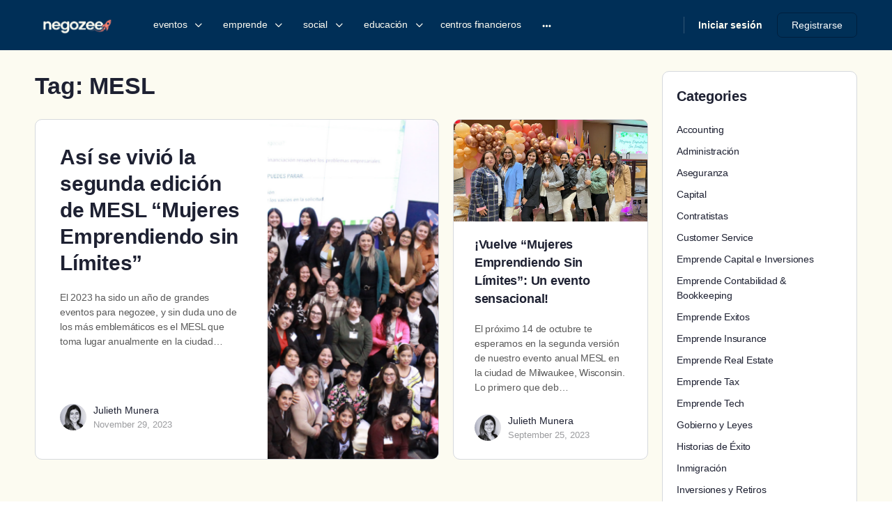

--- FILE ---
content_type: text/html; charset=utf-8
request_url: https://www.google.com/recaptcha/api2/aframe
body_size: 268
content:
<!DOCTYPE HTML><html><head><meta http-equiv="content-type" content="text/html; charset=UTF-8"></head><body><script nonce="1P5sRE5OCUYwm3Ep28uXQw">/** Anti-fraud and anti-abuse applications only. See google.com/recaptcha */ try{var clients={'sodar':'https://pagead2.googlesyndication.com/pagead/sodar?'};window.addEventListener("message",function(a){try{if(a.source===window.parent){var b=JSON.parse(a.data);var c=clients[b['id']];if(c){var d=document.createElement('img');d.src=c+b['params']+'&rc='+(localStorage.getItem("rc::a")?sessionStorage.getItem("rc::b"):"");window.document.body.appendChild(d);sessionStorage.setItem("rc::e",parseInt(sessionStorage.getItem("rc::e")||0)+1);localStorage.setItem("rc::h",'1769021488781');}}}catch(b){}});window.parent.postMessage("_grecaptcha_ready", "*");}catch(b){}</script></body></html>

--- FILE ---
content_type: text/css
request_url: https://negozee.com/wp-content/themes/buddyboss-theme/assets/css/tutorlms.min.css?ver=2.14.4
body_size: 17665
content:
.tutor-lms-custom-colors{--tutor-color-primary:var(--bb-primary-color);--tutor-color-primary-rgb:var(--bb-primary-color-rgb);--tutor-border-color:var(--bb-content-border-color);--tutor-border-color-rgb:var(--bb-content-border-color-rgb);--tutor-body-color:var(--bb-body-text-color);--tutor-body-color-rgb:var(--bb-alternate-text-color-rgb)}.tutor-lms-custom-colors .tutor-btn-outline-primary,.tutor-lms-custom-colors .tutor-btn-primary{background-color:var(--bb-primary-button-background-regular);color:var(--bb-primary-button-text-regular);border:1px solid var(--bb-primary-button-border-regular);-webkit-transition:all linear .2s;transition:all linear .2s}.tutor-lms-custom-colors .tutor-btn-outline-primary:focus,.tutor-lms-custom-colors .tutor-btn-primary:focus{box-shadow:var(--bb-primary-button-focus-shadow)}.tutor-lms-custom-colors .tutor-btn-outline-primary:active,.tutor-lms-custom-colors .tutor-btn-outline-primary:focus,.tutor-lms-custom-colors .tutor-btn-outline-primary:hover,.tutor-lms-custom-colors .tutor-btn-primary:active,.tutor-lms-custom-colors .tutor-btn-primary:focus,.tutor-lms-custom-colors .tutor-btn-primary:hover{outline:0;text-decoration:none;background-color:var(--bb-primary-button-background-hover);color:var(--bb-primary-button-text-hover);border-color:var(--bb-primary-button-border-hover)}.tutor-lms-custom-colors .tutor-btn-outline-primary.disabled,.tutor-lms-custom-colors .tutor-btn-outline-primary:disabled,.tutor-lms-custom-colors .tutor-btn-primary.disabled,.tutor-lms-custom-colors .tutor-btn-primary:disabled{color:#c8cbcf;background-color:#f5f5f5;border-color:transparent}.tutor-lms-custom-colors .tutor-btn-secondary{color:#1e2132;background-color:#fff;background-color:var(--bb-secondary-button-background-regular);color:var(--bb-secondary-button-text-regular);border:1px solid var(--bb-secondary-button-border-regular)}.tutor-lms-custom-colors .tutor-btn-secondary:hover{color:#1e2132;background-color:rgba(255,255,255,.05)}.tutor-lms-custom-colors .tutor-btn-secondary:active{color:#1e2132;background-color:rgba(255,255,255,.09)}.tutor-lms-custom-colors .tutor-btn-secondary.disabled,.tutor-lms-custom-colors .tutor-btn-secondary:disabled{color:#c8cbcf;background-color:#f5f5f5}.tutor-lms-custom-colors .tutor-btn-secondary.outline{background:0 0;color:#fff;border-color:#fff}.tutor-lms-custom-colors .tutor-btn-secondary.outline:hover{color:rgba(255,255,255,.05);border-color:rgba(255,255,255,.05)}.tutor-lms-custom-colors .tutor-btn-secondary.outline:active{color:rgba(255,255,255,.12);border-color:rgba(255,255,255,.12)}.tutor-lms-custom-colors .tutor-btn-secondary.outline.disabled,.tutor-lms-custom-colors .tutor-btn-secondary.outline:disabled{background:#f5f5f5;color:#dedfe2;border-color:#dedfe2;opacity:1}.tutor-lms-custom-colors .tutor-btn-secondary:focus{box-shadow:var(--bb-secondary-button-focus-shadow)}.tutor-lms-custom-colors .tutor-btn-secondary:active,.tutor-lms-custom-colors .tutor-btn-secondary:focus,.tutor-lms-custom-colors .tutor-btn-secondary:hover{background-color:var(--bb-secondary-button-background-hover);color:var(--bb-secondary-button-text-hover);border:1px solid var(--bb-secondary-button-border-hover)}:root{--tutor-sidebar-background:#fbfbfb;--tutor-table-header-background:#f8f9fb;--tutor-color-success:var(--bb-success-color);--tutor-color-success-rgb:var(--bb-success-color-rgb);--tutor-color-warning:var(--bb-warning-color);--tutor-color-warning-rgb:var(--bb-warning-color-rgb);--tutor-color-danger:var(--bb-danger-color);--tutor-color-danger-rgb:var(--bb-danger-color-rgb);--tutor-color-muted:var(--bb-alternate-text-color)}.tutor-form-control:disabled,.tutor-form-control[readonly],.tutor-form-control[readonly]:focus{background-color:var(--bb-content-alternate-background-color);border-color:var(--tutor-border-color);cursor:not-allowed}.tutor-grid{grid-gap:30px}.tutor-ratings-stars{color:var(--bb-warning-color)}.tutor-ratings-progress-bar .tutor-progress-value{background-color:var(--bb-warning-color)}.tutor-color-black{color:var(--bb-headings-color)}.tutor-color-muted{color:var(--bb-alternate-text-color)}.tutor-color-secondary{color:var(--tutor-body-color)}.tutor-btn{border-radius:var(--bb-button-radius)}.tutor-thumbnail-uploader .thumbnail-input .tutor-btn{border-radius:var(--bb-button-radius)}.tutor-nav-pills .tutor-nav-link{border-radius:var(--bb-button-radius)}.tutor-dropdown-parent .tutor-icon-kebab-menu{font-weight:300}.tutor-course-card .tutor-meta .avatar{width:50px;max-width:50px}.tutor-dc-button-group .tooltip-txt [class*=" tutor-icon-"],.tutor-dc-button-group .tooltip-txt [class^=tutor-icon-]{display:none}.tutor-form-check-input,input[type=checkbox].tutor-form-check-input,input[type=radio].tutor-form-check-input{display:inline-block;vertical-align:top;background-color:transparent;width:24px;height:24px;border:2px solid var(--tutor-border-color);border-radius:4px;cursor:pointer;-webkit-appearance:none;-moz-appearance:none;appearance:none;outline:0!important;background-size:12px;background-position:center;background-repeat:no-repeat;-webkit-transition:.3s;transition:.3s;box-shadow:0 0 0 0 rgba(var(--tutor-color-primary-rgb),.1)}.tutor-form-check-input-radio,.tutor-form-check-input[type=radio].tutor-form-check-input{border-radius:50%;background-size:100%}.tutor-alert{border-radius:var(--bb-block-radius-inner)}.tutor-snackbar-wrapper>div{border-radius:var(--bb-block-radius)}.tutor-snackbar-wrapper>div>div{display:-webkit-inline-box;display:-ms-inline-flexbox;display:inline-flex;-webkit-box-align:center;-ms-flex-align:center;align-items:center}.tutor-snackbar-wrapper>div>div a.tutor-btn{margin:0 3px}.tutor-snackbar-wrapper>div .tutor-icon-times{font-size:24px}.tutor-notification{border-radius:var(--bb-block-radius);background-color:var(--bb-content-background-color)}.tutor-notification .tutor-notification-close{background-color:transparent;line-height:1}.tutor-notification .tutor-notification-close .fas.fa-times:before{content:"\e828";color:var(--bb-alternate-text-color);font-family:bb-icons;font-size:24px;font-weight:300;font-style:normal}.tutor-form-select-with-icon{border-radius:var(--bb-button-radius)}.tutor-form-select-with-icon.select-default{background-color:var(--bb-content-alternate-background-color);color:var(--bb-headings-color);border-color:var(--bb-content-border-color)}.tutor-form-select-with-icon select{height:auto;padding:5px 32px;border-radius:var(--bb-button-radius)}.tutor-form-select-with-icon select:active,.tutor-form-select-with-icon select:focus{background-color:transparent}.tutor-form-select-with-icon>i{font-size:18px}.tutor-form-select-with-icon>i:before{font-weight:400}.tutor-btn [class*=" tutor-icon-"],.tutor-btn [class^=tutor-icon-]{font-size:18px}.tutor-course-content-list-item{border-radius:var(--bb-block-radius-inner)}.tutor-course-content-list-item:hover{background-color:var(--bb-content-alternate-background-color)}.tutor-tag-list li a{border-radius:var(--bb-button-radius)}.tutor-color-success{color:var(--tutor-color-success)}.tutor-color-danger{color:var(--tutor-color-danger)}.tutor-color-warning{color:var(--tutor-color-warning)}.tutor-btn-danger{background-color:var(--tutor-color-danger)}.tutor-iconic-btn:active,.tutor-iconic-btn:focus,.tutor-iconic-btn:hover{box-shadow:none}.tutor-course-details-page .tutor-course-details-tab .tutor-is-sticky{z-index:500}.tutor-border-top-light{border-color:var(--tutor-border-color)}.tutor-btn-link:after{display:none}.tutor-nav-link{color:var(--bb-body-text-color)}.tutor-nav:not(.tutor-nav-pills):not(.tutor-nav-tabs){border-bottom-color:var(--bb-content-border-color)}.tutor-nav:not(.tutor-nav-pills):not(.tutor-nav-tabs) .tutor-nav-link{border-bottom-width:1px}.tutor-nav:not(.tutor-nav-pills):not(.tutor-nav-tabs) .tutor-nav-link .tutor-nav-more-icon{font-size:15px;font-weight:300}.tutor-form-group input[type="pas.tutor-dashboard-content-innersword"],.tutor-form-group input[type=number],.tutor-form-group input[type=password],.tutor-form-group input[type=text],.tutor-form-group textarea,.tutor-option-field input[type="pas.tutor-dashboard-content-innersword"],.tutor-option-field input[type=number],.tutor-option-field input[type=password],.tutor-option-field input[type=text],.tutor-option-field textarea{color:var(--tutor-body-color);background-color:var(--bb-content-background-color);border-color:var(--tutor-border-color);border-radius:var(--bb-input-radius)}.tutor-widget-title{font-size:18px;color:var(--bb-headings-color);font-weight:600}.tutor-widget .tutor-list-item label{font-size:14px;font-weight:500}.tutor-user-public-profile .tutor-user-profile-content h3{font-size:20px!important;font-weight:500;color:var(--bb-headings-color)}.tutor-user-public-profile .tutor-user-profile-content h3.tutor-course-name{margin:0}.tutor-user-public-profile .photo-area .cover-area{border-radius:var(--bb-block-radius)}.tutor-user-public-profile.tutor-user-public-profile-pp-rectangle .profile-pic{border-radius:var(--bb-block-radius)}.tutor-user-public-profile .photo-area .pp-area .profile-pic{border-width:3px;border-color:var(--bb-content-background-color)}.tutor-user-public-profile .photo-area .pp-area .profile-rating-media .tutor-rating-container .tutor-ratings-stars [class*=tutor-icon-]{font-size:18px}.tutor-user-public-profile .photo-area .pp-area .profile-rating-media .tutor-rating-container .rating-digits{margin:0 5px}.tutor-user-public-profile .photo-area .pp-area .profile-rating-media .tutor-rating-container .rating-total-meta{line-height:inherit;color:var(--bb-alternate-text-color)}.tutor-instructors aside div:first-of-type [class^=tutor-icon-]{color:var(--bb-alternate-text-color)}.tutor-instructors aside div:first-of-type [class^=tutor-icon-]+span{font-size:14px;font-weight:500;color:var(--bb-headings-color)}.tutor-instructor-list-item .tutor-instructor-cover-photo{border-radius:var(--bb-block-radius) var(--bb-block-radius) 0 0}.tutor-accordion-item{border-radius:var(--bb-block-radius-inner);border-color:var(--tutor-border-color)}.tutor-accordion-item-header:not(.is-active){background-color:var(--bb-content-background-color);border-radius:var(--bb-block-radius-inner)}.tutor-accordion-item-header{font-size:16px}.tutor-accordion-item-header.is-active{color:var(--bb-headings-color);border-radius:var(--bb-block-radius-inner) var(--bb-block-radius-inner) 0 0;background-color:var(--bb-content-alternate-background-color)}.tutor-accordion-item-header.is-active:after{-webkit-transform:translateY(-50%) rotate(0);-ms-transform:translateY(-50%) rotate(0);transform:translateY(-50%) rotate(0);color:var(--tutor-color-primary)}.tutor-accordion-item-header:after{font-family:bb-icons!important;content:"\e826";font-size:24px;-webkit-transform:translateY(-50%) rotate(-90deg);-ms-transform:translateY(-50%) rotate(-90deg);transform:translateY(-50%) rotate(-90deg);color:var(--tutor-body-color)}.tutor-accordion-item-body>.tutor-course-topic-item>a>.tutor-mr-32{margin-right:10px}.tutor-accordion-item-body .tutor-course-content-list{padding:5px 15px}.tutor-accordion-item-body .tutor-course-content-list .tutor-course-content-list-item{border-radius:var(--bb-block-radius-inner)}.tutor-accordion-item-body .tutor-course-content-list-item [class*=" tutor-icon-"],.tutor-accordion-item-body .tutor-course-content-list-item [class^=tutor-icon-]{font-size:20px;color:var(--bb-alternate-text-color)}.tutor-accordion-item-body .tutor-course-content-list-item-title{font-size:14px}.tutor-accordion-item-body .tutor-course-content-list-item-title .tutor-zoom-label{color:var(--bb-content-background-color);font-size:11px;font-weight:700;background-color:var(--tutor-color-warning);line-height:1;padding:3px 8px;border:0;border-radius:50px;letter-spacing:.25px;white-space:nowrap}.tutor-accordion-item-body .tutor-course-content-list-item-title .tutor-zoom-label.tutor-zoom-live-label{background:var(--tutor-color-danger)}.tutor-accordion-item-body-content{border-top:0}.tutor-course-content-list-item{padding:12px 10px}.tutor-course-content-list-item:last-child{border-bottom-left-radius:var(--bb-block-radius);border-bottom-right-radius:var(--bb-block-radius)}.tutor-card{color:var(--bb-headings-color);background-color:var(--bb-content-background-color);border-color:var(--tutor-border-color);border-radius:var(--bb-block-radius)}.tutor-card.tutor-course-card{border-radius:var(--bb-block-radius-inner)}.tutor-card .tutor-color-secondary{color:var(--tutor-body-color)}.tutor-card .tutor-round-box{width:auto;height:auto;padding:10px}.tutor-card .tutor-round-box>i{font-size:40px}.tutor-card-list-item:last-child{border-bottom-left-radius:var(--bb-block-radius);border-bottom-right-radius:var(--bb-block-radius)}.tutor-card-header{border-radius:var(--bb-block-radius) var(--bb-block-radius) 0 0}.tutor-card-footer{border-radius:0 0 var(--bb-block-radius) var(--bb-block-radius)}.tutor-course-attachment.tutor-card{background-color:var(--bb-content-alternate-background-color);border:0}.tutor-course-attachment.tutor-card .tutor-iconic-btn{font-size:24px}.tutor-course-attachment.tutor-card .tutor-iconic-btn-secondary:active,.tutor-course-attachment.tutor-card .tutor-iconic-btn-secondary:focus,.tutor-course-attachment.tutor-card .tutor-iconic-btn-secondary:hover{background-color:var(--bb-content-background-color);color:var(--bb-headings-color)}.bb-tutorlms-avatars .analytics-student-details .profile-pic,.bb-tutorlms-avatars .tutor-avatar,.bb-tutorlms-avatars .tutor-conversation .comment-avatar img,.bb-tutorlms-avatars .tutor-qna-user img{display:none}.bb-tutorlms-avatars .analytics-student-details.tutor-user-public-profile .photo-area .pp-area .profile-pic{display:none}.bb-tutorlms-avatars .bb-tutor-avatar{display:-webkit-box;display:-ms-flexbox;display:flex}.bb-tutorlms-avatars .bb-tutor-avatar img{display:inherit}.bb-tutorlms-avatars .tutor-course-spotlight-wrapper .tutor-conversation .tutor-comment-box{grid-template-columns:0 auto}.bb-tutorlms-avatars .tutor-course-spotlight-wrapper .tutor-conversation .tutor-comments-list{grid-template-columns:0 auto}.bb-tutorlms-avatars .tutor-course-spotlight-wrapper .tutor-conversation .tutor-actual-comment:before,.bb-tutorlms-avatars .tutor-course-spotlight-wrapper .tutor-conversation .tutor-comment-textarea:before,.bb-tutorlms-avatars .tutor-course-spotlight-wrapper .tutor-conversation .tutor-comments-list.tutor-parent-comment .tutor-child-comment:after,.bb-tutorlms-avatars .tutor-course-spotlight-wrapper .tutor-conversation .tutor-comments-list.tutor-parent-comment .tutor-child-comment:before,.bb-tutorlms-avatars .tutor-course-spotlight-wrapper .tutor-conversation .tutor-comments-list.tutor-parent-comment .tutor-comment-line{display:none}.bb-tutorlms-avatars .tutor-course-spotlight-wrapper .tutor-conversation .tutor-actual-comment:after,.bb-tutorlms-avatars .tutor-course-spotlight-wrapper .tutor-conversation .tutor-comment-textarea:after{display:none}.tutor-nav-tabs-container{background-color:var(--bb-content-background-color)}.tutor-nav-tabs{background-color:var(--bb-content-alternate-background-color);border-bottom-color:var(--tutor-border-color);border-top-left-radius:var(--bb-block-radius-inner);border-top-right-radius:var(--bb-block-radius-inner)}.tutor-nav-tabs .tutor-nav-item:first-child .tutor-nav-link{border-top-left-radius:var(--bb-block-radius-inner)}.tutor-form-control{color:var(--tutor-body-color);background-color:var(--bb-content-background-color);border-color:var(--tutor-border-color);border-radius:var(--bb-input-radius)}.tutor-form-label{color:var(--bb-headings-color);font-size:16px}.tutor-form-icon .tutor-icon-search{font-size:20px}.tutor-form-icon .tutor-icon-calender-line{font-size:20px}.tutor-icon-search.tutor-form-icon+input[type=search]{background-image:none}.tutor-form-toggle input[type=checkbox]{display:none}.tutor-form-select-option.noItem{padding:8px 19px;font-size:14px}.tutor-modal-content{border-radius:var(--bb-block-radius);background-color:var(--bb-content-background-color)}.tutor-modal-content .tutor-modal-close-o [class*=tutor-icon-]{font-size:24px}.tutor-modal-content .tutor-modal-close-o [class*=tutor-icon-]:before{font-weight:300}.tutor-modal-content .tutor-social-share-wrap button span{top:initial}.tutor-modal-header{background-color:var(--bb-content-background-color);border-top-left-radius:var(--bb-block-radius);border-top-right-radius:var(--bb-block-radius)}.tutor-modal-title{color:var(--bb-headings-color)}.tutor-modal-footer{border-bottom-right-radius:var(--bb-block-radius);border-bottom-left-radius:var(--bb-block-radius);background-color:var(--bb-content-alternate-background-color)}.tutor-dropdown{background-color:var(--bb-content-background-color);border-radius:var(--bb-block-radius-inner);border-width:0;border-color:var(--bb-content-border-color);box-shadow:0 2px 7px 1px rgba(0,0,0,.05),0 6px 32px 0 rgba(18,43,70,.1);min-width:187px;z-index:500}.tutor-dropdown .tutor-dropdown-item{color:var(--tutor-body-color)}.tutor-dropdown .tutor-dropdown-item:hover{background-color:var(--bb-content-alternate-background-color);color:var(--tutor-body-color)}.tutor-dropdown .tutor-dropdown-item:hover>span{color:var(--tutor-color-primary)}.tutor-dropdown [class*=" tutor-icon-"],.tutor-dropdown [class^=tutor-icon-]{font-size:20px}.tutor-dropdown .tutor-icon-trash-can-bold:before{font-weight:400}.tutor-course-details-tab .tutor-nav:not(.tutor-nav-pills,.tutor-nav-tabs) .tutor-dropdown.tutor-nav-more-list .tutor-nav-item:not(:last-child){margin-right:0}.tutor-dropdown-item{display:-webkit-box;display:-ms-flexbox;display:flex;-webkit-box-align:center;-ms-flex-align:center;align-items:center;font-size:13px;font-weight:400}.tooltip-wrap .tooltip-txt{background-color:var(--bb-tooltip-background);color:var(--bb-tooltip-color);border-radius:4px;font-weight:500}.tooltip-wrap .tooltip-right::after{border-right-color:var(--bb-tooltip-background)}.tooltip-wrap .tooltip-left::after{border-left-color:var(--bb-tooltip-background)}.tooltip-wrap .tooltip-bottom::after{border-bottom-color:var(--bb-tooltip-background)}.tooltip-wrap .tooltip-top::after{border-top-color:var(--bb-tooltip-background)}.tutor-badge-label{font-size:11px;font-weight:700;line-height:1;padding:5px 11px;border:0;letter-spacing:.25px;white-space:nowrap}.tutor-badge-label.label-danger{background-color:rgba(var(--tutor-color-danger-rgb),.2);color:var(--tutor-color-danger)}.tutor-badge-label.label-success{background-color:rgba(var(--tutor-color-success-rgb),.2);color:var(--tutor-color-success)}.tutor-badge-label.label-warning{background-color:rgba(var(--tutor-color-warning-rgb),.2);color:var(--tutor-color-warning)}.tutor-badge-label.label-primary{background-color:rgba(var(--tutor-color-primary-rgb),.2);color:var(--tutor-color-primary)}.tutor-course-filter .tutor-course-filter-form{margin-bottom:0}.tutor-course-filter .tutor-course-filter-form>div>.tutor-iconic-btn{font-size:22px}.tutor-course-filter .tutor-widget+.tutor-widget{margin-top:32px}.tutor-course-filter .tutor-widget-title{color:var(--bb-headings-color);font-size:18px;font-weight:600;margin-bottom:15px}.tutor-course-filter .tutor-widget-content .tutor-list-item label{color:var(--bb-body-text-color);font-size:14px;font-weight:500}.tutor-course-filter .tutor-widget-content .tutor-list-item label input[type=checkbox]{background-color:var(--bb-content-background-color);margin-right:8px;height:18px;width:18px}.tutor-course-filter .tutor-widget-content .tutor-list-item label input[type=checkbox]:checked{background-color:var(--tutor-color-primary)}.tutor-course-filter .tutor-widget-content .tutor-list-item:not(:last-child){margin-bottom:12px}@media screen and (min-width:992px){.tutor-course-filter-container .tutor-course-filter{padding:20px;background-color:var(--bb-content-background-color);border:1px solid var(--tutor-border-color);border-radius:var(--bb-block-radius)}}.tutor-courses-wrap .tutor-icon-slider-vertical{font-size:28px;font-weight:300}.tutor-bundle-courses-wrapper .tutor-bundle-course-list-wrapper{-webkit-box-align:center;-ms-flex-align:center;align-items:center;background-color:var(--bb-content-background-color);border:1px solid var(--tutor-border-color);border-radius:var(--bb-block-radius-inner)}.tutor-bundle-courses-wrapper .tutor-bundle-course-list-wrapper .tutor-bundle-feature-image img{border-radius:var(--bb-block-radius-inner)}.tutor-bundle-courses-wrapper .tutor-bundle-course-list-wrapper .tutor-bundle-course-list-desc .tutor-bundle-course-title{margin-bottom:0}.tutor-bundle-courses-wrapper .tutor-bundle-course-list-wrapper .tutor-bundle-course-list-desc p{font-size:14px;margin-bottom:0}.tutor-bundle-courses-wrapper .tutor-bundle-course-list-wrapper .tutor-bundle-course-list-desc p .tutor-color-muted{color:var(--bb-body-text-color)}.tutor-bundle-courses-wrapper .tutor-bundle-course-list-wrapper .tutor-bundle-course-list-desc p a{color:var(--bb-headings-color)}.tutor-bundle-courses-wrapper .tutor-bundle-course-list-wrapper .tutor-bundle-course-list-desc p a:hover{color:var(--tutor-color-primary)}.tutor-download-certificate .tutor-dc-title{padding-bottom:20px}.tutor-download-certificate .tutor-dc-course-title{color:var(--bb-headings-color);font-size:24px;font-weight:600}.tutor-download-certificate .tutor-certificate-demo{padding-bottom:30px}.tutor-download-certificate .tutor-certificate-demo .tutor-dc-demo-img img{border-radius:var(--bb-block-radius)}.tutor-download-certificate .tutor-dc-certificate-details .tutor-color-secondary{color:var(--bb-body-text-color)}.tutor-download-certificate .tutor-dc-certificate-details .tutor-color-black{color:var(--bb-headings-color);font-weight:600}.tutor-download-certificate .tutor-dc-button-group button{background-color:var(--bb-general-content-background-color);border-color:var(--tutor-border-color);border-radius:var(--bb-block-radius-inner)}.tutor-download-certificate .tutor-dc-button-group button [class*=tutor-icon-]{color:var(--bb-headings-color)}.tutor-download-certificate .tutor-dc-button-group button [class*=tutor-icon-].tutor-icon-print:before{content:"\ee7f"}@media screen and (max-width:800px){.tutor-download-certificate .tutor-dc-course-title{font-size:20px}}.media-modal.wp-core-ui .media-modal-close{background-color:transparent;border-color:transparent;box-shadow:none}.media-modal.wp-core-ui .media-frame-tab-panel .media-menu-item{color:#1d2327;border-radius:0}.media-modal.wp-core-ui .media-toolbar #media-attachment-date-filters{padding-right:24px;height:auto;width:200px}.media-modal.wp-core-ui .media-toolbar-primary.search-form #media-search-input{background-image:none;height:auto}.media-modal.wp-core-ui .attachment-details .setting input{height:auto}.media-modal.wp-core-ui .attachment-details .attachment-details-copy-link{height:auto;margin-bottom:10px}@media screen and (max-width:544px){.media-modal.wp-core-ui .media-modal-content .media-frame-title{padding:0 15px 0 0}.media-modal.wp-core-ui .media-modal-content .media-frame-title h1{font-size:14px;line-height:44px;text-align:left;white-space:nowrap}}.bbp-user-page.courses .tutor-courses-wrap .tutor-course-list{display:-webkit-box;display:-ms-flexbox;display:flex;-ms-flex-wrap:wrap;flex-wrap:wrap;-webkit-box-align:stretch;-ms-flex-align:stretch;align-items:stretch}.bbp-user-page.courses .tutor-courses-wrap .tutor-course-list .tutor-card.tutor-course-card{-webkit-box-flex:1;-ms-flex:1 1 0;flex:1 1 0;min-width:260px;max-width:260px;height:auto}.tutor-instructor-apply-button .tutor-bg-primary{background-color:var(--bb-primary-button-background-regular);color:var(--bb-primary-button-text-regular);border:1px solid var(--bb-primary-button-border-regular);-webkit-transition:all linear .2s;transition:all linear .2s}.tutor-instructor-apply-button .tutor-bg-primary:focus{box-shadow:var(--bb-primary-button-focus-shadow)}.tutor-instructor-apply-button .tutor-bg-primary:active,.tutor-instructor-apply-button .tutor-bg-primary:focus,.tutor-instructor-apply-button .tutor-bg-primary:hover{outline:0;text-decoration:none;background-color:var(--bb-primary-button-background-hover);color:var(--bb-primary-button-text-hover);border-color:var(--bb-primary-button-border-hover)}.tutor-zoom-meeting-content{background-color:var(--bb-body-background-color);border-color:transparent}.tutor-zoom-meeting-content .meeting-details div p{color:var(--bb-headings-color)}@media screen and (max-width:800px){.tutor-course-single-content-wrapper .tutor-google-meeting-content,.tutor-course-single-content-wrapper .tutor-zoom-meeting-content{padding:20px}}@media screen and (max-width:544px){.tutor-zoom-join-button-wrap{-ms-flex-flow:column;flex-flow:column;-webkit-box-align:center;-ms-flex-align:center;align-items:center;gap:15px}.tutor-zoom-meeting-content .meeting-details div{-ms-flex-flow:column;flex-flow:column}.tutor_lesson_modal_form .tutor-thumbnail-uploader .thumbnail-wrapper{-ms-flex-wrap:wrap;flex-wrap:wrap;gap:15px;-webkit-box-pack:center;-ms-flex-pack:center;justify-content:center}.tutor_lesson_modal_form .tutor-thumbnail-uploader .thumbnail-wrapper .thumbnail-preview{width:100%;margin-right:0}}.tutor-lms .header-mini-cart ul.cart_list li.mini_cart_item{font-size:14px;font-weight:500;color:var(--bb-headings-color)}.tutor-lms .header-mini-cart ul.cart_list li.mini_cart_item>a{font-weight:400}.tutor-lms .header-mini-cart ul.cart_list li.mini_cart_item>.quantity{margin-left:auto;font-weight:400}body.bb-sfwd-aside.buddypanel-header .buddypanel .panel-head{height:0}body.bb-sfwd-aside.buddypanel-header .buddypanel .panel-head .bb-toggle-panel{display:none}body.bb-sfwd-aside .site-header .container{max-width:100%;margin-right:0}body.bb-sfwd-aside .site-content .container{max-width:100%;padding-left:0;padding-right:0}body.bb-sfwd-aside.bb-buddypanel:not(.buddypanel-open) .buddypanel .bb-toggle-panel{visibility:hidden;opacity:0}body.bb-sfwd-aside.bb-buddypanel .site-header .bb-toggle-panel{display:inherit;margin-left:-18px}body.bb-sfwd-aside.bb-buddypanel.buddypanel-open:not(.buddypanel-header) .site-header .bb-toggle-panel{visibility:hidden;opacity:0}body.bb-sfwd-aside.bb-buddypanel.bb-buddypanel-right .site-header .site-header-container>.bb-toggle-panel{display:none}body.bb-sfwd-aside.bb-buddypanel.bb-buddypanel-right .site-header .bb-toggle-panel{margin-left:10px;margin-right:-18px}@media (min-width:800px){.tutor-screen-course-builder-frontend:not(.single-course-bundle).bb-buddypanel:not(.activate) .site,.tutor-screen-course-builder-frontend:not(.single-course-bundle).bb-buddypanel:not(.register) .site{margin-left:0}}body.admin-bar .tutor-dashboard-builder-header{top:0!important}.tutor-lms .tutor-course-single-content-wrapper{background-color:var(--bb-content-background-color);-webkit-box-flex:1;-ms-flex:1 1 100%;flex:1 1 100%;-webkit-transition:padding .2s;transition:padding .2s}.tutor-lms .tutor-course-single-content-wrapper>*{-webkit-box-flex:1;-ms-flex:1;flex:1;min-width:1px;list-style:none}@media screen and (min-width:1200px){.tutor-lms .tutor-course-single-content-wrapper{padding-left:370px;padding-right:0}.tutor-lms .tutor-course-single-content-wrapper.tutor-course-single-sidebar-hidden{padding-left:0}}.tutor-lms .tutor-wrap{padding-top:1.875rem;padding-bottom:2.1875rem}.tutor-lms .header-aside .course-toggle-view{display:none}body:not(.logged-in) .header-aside-inner #bb-toggle-theme{display:none}#bb-toggle-theme{-webkit-tap-highlight-color:transparent}.bb-sfwd-aside.sticky-header .site-header.has-scrolled{box-shadow:0 1px 0 0 rgba(139,141,157,.05),0 0 1px 0 rgba(65,71,108,.15)}.bb-sfwd-aside .header-aside{margin-left:auto}.bp-user.courses .item-body-inner:has(.tutor-wrap):has(.tutor-course-filter) .bb-item-count{margin-top:40px}@media screen and (min-width:1200px){#tutor-single-entry-content{background-color:var(--bb-content-background-color);position:relative;display:-webkit-box;display:-ms-flexbox;display:flex;-webkit-box-orient:vertical;-webkit-box-direction:normal;-ms-flex-direction:column;flex-direction:column;min-height:-webkit-calc(100vh - 76px);min-height:calc(100vh - 76px);margin-left:auto;margin-right:auto}.lms-side-panel-close.tutor-lms .tutor-course-single-content-wrapper{padding-left:0!important}}@media screen and (max-width:1200px){#tutor-single-entry-content{margin:0 -10px}}@media screen and (min-width:800px){.sfwd-single-sidebar-right:not(.post-type-archive-courses).single .site-content-grid>.bb-grid{-ms-flex-flow:row-reverse;flex-flow:row-reverse}.single-lesson.bb-buddypanel .site-content,.single-tutor-google-meet.bb-buddypanel .site-content,.single-tutor_assignments.bb-buddypanel .site-content,.single-tutor_quiz.bb-buddypanel .site-content,.single-tutor_zoom_meeting.bb-buddypanel .site-content{padding:0 10px}}@media screen and (min-width:544px){.bp-user.courses .item-body-inner:has(.bb-item-count):has(.tutor-course-filter) .bb-item-count{margin-top:40px}.bp-user.courses .item-body-inner:has(.bb-item-count):has(.tutor-course-filter)>.tutor-wrap:has(.tutor-course-filter){margin-top:-90px}}@media screen and (min-width:1200px){.tutor-course-single-sidebar-wrapper{padding:0;font-size:15px;position:fixed;left:0;-webkit-transition:left .2s ease,right .2s ease;transition:left .2s ease,right .2s ease;width:370px;height:100%;max-height:-webkit-calc(100% - 80px);max-height:calc(100% - 80px);overflow:auto;z-index:111}}@media screen and (min-width:1200px) and (min-width:800px){.bb-buddypanel-left.buddypanel-open .tutor-course-single-sidebar-wrapper{left:230px}}@media screen and (min-width:1200px){.bb-buddypanel-left.buddypanel-open .tutor-course-single-content-wrapper.lms-topic-sidebar-close .tutor-course-single-sidebar-wrapper{left:-370px}.tutor-course-single-content-wrapper.lms-topic-sidebar-close .tutor-course-single-sidebar-wrapper{left:inherit;right:-370px}}@media screen and (min-width:1200px){.bb-buddypanel-left .tutor-course-single-sidebar-wrapper.lms-topic-sidebar-close{left:-370px}.bb-buddypanel-left.buddypanel-open.sfwd-single-sidebar-right .tutor-course-single-sidebar-wrapper.lms-topic-sidebar-close,.bb-buddypanel-left:not(.buddypanel-open).sfwd-single-sidebar-right .tutor-course-single-sidebar-wrapper.lms-topic-sidebar-close,.bb-buddypanel-right.buddypanel-open.sfwd-single-sidebar-right .tutor-course-single-sidebar-wrapper.lms-topic-sidebar-close,.bb-buddypanel-right:not(.buddypanel-open).sfwd-single-sidebar-right .tutor-course-single-sidebar-wrapper.lms-topic-sidebar-close,.sfwd-single-sidebar-right .tutor-course-single-sidebar-wrapper.lms-topic-sidebar-close{left:inherit;right:-370px}}.header-minimize-link{display:none}.lms-side-panel-close .header-maximize-link{display:none}.lms-side-panel-close .header-minimize-link{display:-webkit-box;display:-ms-flexbox;display:flex}.tutor-toggle-more-collapsed:before{background:-webkit-linear-gradient(270deg,rgba(255,255,255,.0001) 1.31%,rgba(255,255,255,.721) 15.41%,var(--bb-body-background-color) 100%);background:linear-gradient(180deg,rgba(255,255,255,.0001) 1.31%,rgba(255,255,255,.721) 15.41%,var(--bb-body-background-color) 100%)}body.single-courses .site{overflow:visible}body.single-course-bundle .tutor-single-course-sidebar.tutor-sidebar-sticky,body.single-courses .tutor-single-course-sidebar.tutor-sidebar-sticky{top:-webkit-calc(var(--bb-header-height) + 30px);top:calc(var(--bb-header-height) + 30px);overflow-y:auto!important}body.single-course-bundle.admin-bar .tutor-single-course-sidebar.tutor-sidebar-sticky,body.single-courses.admin-bar .tutor-single-course-sidebar.tutor-sidebar-sticky{top:-webkit-calc(var(--bb-header-height) + 60px);top:calc(var(--bb-header-height) + 60px)}.tutor-course-details-header .tutor-course-details-title{font-size:30px;line-height:38px}.tutor-course-details-header .tutor-course-details-top .tutor-meta>*{color:var(--tutor-body-color)}.tutor-course-details-header .tutor-course-details-top .tutor-meta a{color:var(--bb-headings-color)}.tutor-course-details-header .tutor-course-wishlist-btn .tutor-icon-bookmark-bold{font-weight:300}.tutor-course-certificate-tabs.tutor-nav>li>a{background-color:var(--bb-secondary-button-background-regular);color:var(--bb-secondary-button-text-regular);border:1px solid var(--bb-secondary-button-border-regular)}.tutor-course-certificate-tabs.tutor-nav>li>a:focus{box-shadow:var(--bb-secondary-button-focus-shadow)}.tutor-course-certificate-tabs.tutor-nav>li>a.is-active{box-shadow:none;background-color:var(--bb-primary-button-background-hover);color:var(--bb-primary-button-text-hover);border-color:var(--bb-primary-button-border-hover)}.tutor-single-course-sidebar .tutor-sidebar-card .tutor-card-body{border-top-left-radius:var(--bb-block-radius);border-top-right-radius:var(--bb-block-radius);background-color:var(--bb-content-background-color)}.tutor-single-course-sidebar .tutor-add-to-cart-button .tutor-icon-cart-filled{display:none}.tutor-sidebar-card .tutor-card-footer .tutor-ul{color:var(--bb-headings-color)}.tutor-sidebar-card .tutor-card-footer .tutor-ul [class*=" tutor-icon-"],.tutor-sidebar-card .tutor-card-footer .tutor-ul [class^=tutor-icon-]{font-size:24px}.tutor-sidebar-card .tutor-card-footer .tutor-ul li{-webkit-box-align:center;-ms-flex-align:center;align-items:center}.tutor-sidebar-card .tutor-card-footer .tutor-ul .tutor-fs-6{font-size:14px}.tutor-sidebar-card .tutor-card-body .tutor-alert .tutor-alert-text{-webkit-box-align:start;-ms-flex-align:start;align-items:flex-start}.tutor-sidebar-card .tutor-card-body>form{margin-bottom:0}.tutor-course-details-actions [class*=" tutor-icon-"],.tutor-course-details-actions [class^=tutor-icon-]{font-size:20px}.tutor-course-details-actions a{color:var(--tutor-body-color);font-size:14px}.tutor-course-sidebar-card-pricing .tutor-fs-4{font-size:30px;line-height:38px}.tutor-course-sidebar-card-pricing .tutor-fs-7{font-size:16px;color:var(--tutor-body-color)}.tutor-single-course-sidebar-more>div:first-child{border-top-left-radius:var(--bb-block-radius);border-top-right-radius:var(--bb-block-radius)}.tutor-single-course-sidebar-more>div:last-child{border-bottom-left-radius:var(--bb-block-radius);border-bottom-right-radius:var(--bb-block-radius)}.tutor-single-course-sidebar-more .tutor-course-details-instructors>h3{color:var(--bb-alternate-text-color);font-size:14px}.tutor-single-course-sidebar-more .tutor-course-details-instructors .tutor-mr-16{margin-right:8px}.tutor-single-course-sidebar-more .tutor-course-details-instructors>.tutor-mb-24{margin-bottom:10px}.tutor-single-course-sidebar-more .tutor-course-details-instructors .tutor-avatar{width:40px;height:40px}.tutor-single-course-sidebar-more .tutor-icon-bullet-point:before{font-weight:300}.tutor-course-details-widget-title{font-size:18px;font-weight:600}.tutor-course-details-widget{margin-bottom:32px}.tutor-course-details-widget ul li .tutor-icon-bullet-point{margin-top:4px}.tutor-course-details-widget-tags{margin-left:-8px}.tutor-course-details-widget-tags .tutor-tag-list li a{font-size:14px;padding:5px 11px;background-color:var(--bb-content-alternate-background-color);border-radius:var(--bb-button-radius);border:0;margin-left:8px;margin-bottom:8px}.tutor-course-details-widget-tags .tutor-tag-list li a:hover{background-color:var(--tutor-color-primary);color:var(--bb-content-alternate-background-color)}.tutor-gradebook-finalgrade{background-color:var(--bb-content-alternate-background-color);border-radius:var(--bb-block-radius);border-color:var(--bb-content-border-color)}body.tutor-screen-course-builder #tutor-metabox-course-settings-tabs .course-settings-tabs-container .settings-tabs-navs-wrap ul.settings-tabs-navs li a i{font-weight:400}.tutor-single-course-sidebar>.tutor-single-course-sidebar-more{background-color:var(--bb-content-background-color);border-color:var(--tutor-border-color);border-radius:var(--bb-block-radius)}.tutor-single-course-sidebar>.tutor-single-course-sidebar-more>div{background-color:var(--bb-content-background-color)}.tutor-pro-course-bundle-builder-wrapper .tutor-bundle-course-delete .tutor-remove-bundle-course .tutor-icon-times{font-weight:400;font-size:18px}.tutor-course-details-page .tutor-course-thumbnail,.tutor-course-details-page .tutor-video-player{border-radius:var(--bb-block-radius);overflow:hidden}.tutor-course-details-page .tutor-course-details-tab .tutor-tab .tutor-tab-item{min-height:280px}.tutor-time-countdown.tutor-countdown-lg div{border-color:var(--bb-content-border-color);border-radius:var(--bb-block-radius-inner)}.tutor-time-countdown.tutor-countdown-lg div h3{margin:0;color:var(--bb-headings-color)}@media screen and (max-width:800px){.tutor-time-countdown.tutor-countdown-lg div,.tutor-zoom-meeting-countdown div{width:-webkit-calc(25% - 15px);width:calc(25% - 15px);margin-left:15px}.tutor-course-details-header .tutor-course-details-title{font-size:25px}}@media screen and (max-width:544px){.tutor-time-countdown.tutor-countdown-lg div,.tutor-zoom-meeting-countdown div{height:100px}.tutor-time-countdown.tutor-countdown-lg div h3,.tutor-zoom-meeting-countdown div h3{font-size:45px;line-height:45px}}.tutor-course-lessons.tutor-zoom-meeting-session{background-color:var(--bb-content-background-color);border-top:0;padding:20px 20px 16px}.tutor-course-lessons.tutor-zoom-meeting-session .session-link{border-top:1px solid var(--bb-content-border-color);margin-left:-20px;margin-right:-20px;padding:16px 20px 0}.tutor-course-lessons.tutor-zoom-meeting-session .session-link a{padding:10px 24px;margin-left:10px}@media screen and (max-width:544px){.tutor-course-lessons.tutor-zoom-meeting-session .session-link{-webkit-box-orient:vertical;-webkit-box-direction:normal;-ms-flex-direction:column;flex-direction:column}.tutor-course-lessons.tutor-zoom-meeting-session .session-link .tutor-btn{margin:10px 0 0}}.tutor-course-lessons.tutor-zoom-meeting-session .tutor-zoom-meeting-countdown{margin-bottom:20px}.tutor-google-meet-meeting .tutor-course-lessons .tutor-time-countdown{margin:20px 20px 20px -5px;padding:0}.tutor-google-meet-meeting .tutor-course-lessons div.tutor-d-flex p{margin-bottom:0}.tutor-google-meet-meeting .tutor-course-lessons div.tutor-d-flex.tutor-p-32{padding:16px 20px}.tutor-google-meet-meeting .tutor-course-lessons div.tutor-d-flex.tutor-p-32 .tutor-btn{padding:10px 24px;margin-left:10px}@media screen and (max-width:544px){.tutor-google-meet-meeting .tutor-course-lessons div.tutor-d-flex.tutor-p-32{-webkit-box-orient:vertical;-webkit-box-direction:normal;-ms-flex-direction:column;flex-direction:column}.tutor-google-meet-meeting .tutor-course-lessons div.tutor-d-flex.tutor-p-32 .tutor-btn{margin:10px 0 0}}.tutor-google-meet-meeting.tutor-active .tutor-icon-angle-right{color:var(--tutor-color-primary)}.tutor-zoom-meeting-countdown div{border-color:var(--bb-content-border-color);border-radius:var(--bb-block-radius-inner)}.tutor-zoom-meeting-countdown div h3{margin:0;color:var(--bb-headings-color)}.tutor-course-topics-contents .tutor-course-topic{border-color:var(--bb-content-border-color);border-radius:var(--bb-block-radius-inner)}.tutor-course-topic.tutor-active .tutor-course-title{background-color:var(--bb-content-alternate-background-color);border-bottom:0}.tutor-course-topic.tutor-zoom-meeting .tutor-course-title{padding:20px}.tutor-course-topic .tutor-course-title{padding:20px}.tutor-course-topic .tutor-course-title h3{font-size:24px;line-height:32px;margin-bottom:0}.tutor-course-topic .tutor-course-title p{font-size:14px;line-height:1.5;margin-bottom:0}.tutor-course-topic .tutor-course-title p i{font-size:20px}.tutor-course-topic .tutor-course-title>div>i{font-size:24px;-webkit-transition:all .2s;transition:all .2s;color:var(--tutor-body-color)}.tutor-course-topic.tutor-zoom-meeting .tutor-zoom-meeting-detail div p{margin:0}.tutor-course-topic.tutor-zoom-meeting .tutor-icon-angle-right{-webkit-transform:rotate(0);-ms-transform:rotate(0);transform:rotate(0);color:var(--tutor-body-color)}.tutor-course-topic.tutor-zoom-meeting.tutor-active .tutor-icon-angle-right{-webkit-transform:rotate(90deg);-ms-transform:rotate(90deg);transform:rotate(90deg);color:var(--tutor-color-primary)}.tutor-course-topics-header .tutor-segment-title{color:var(--bb-headings-color);font-weight:600}.tutor-course-details-tab .tutor-nav:not(.tutor-nav-pills,.tutor-nav-tabs){border-bottom-color:transparent;padding:0 10px}.tutor-course-details-tab .tutor-nav:not(.tutor-nav-pills,.tutor-nav-tabs) .tutor-nav-item:not(:last-child){margin-right:30px}.tutor-course-details-tab .tutor-nav:not(.tutor-nav-pills,.tutor-nav-tabs) .tutor-nav-link{padding:8px 0;border-bottom-width:2px}.tutor-course-details-tab .tutor-nav:not(.tutor-nav-pills,.tutor-nav-tabs) .tutor-nav-link.is-active{font-weight:600;border-bottom-color:var(--tutor-color-primary)}@media (min-width:800px){.tutor-course-details-page .tutor-course-details-tab .tutor-is-sticky{background:var(--bb-body-background-color)}}.tutor-course-details-tab .tutor-announcement-card .tutor-card-header{background-color:var(--bb-content-alternate-background-color);border-bottom:0}.tutor-course-details-tab .tutor-announcement-card .tutor-card-header .tutor-meta{margin-top:10px;gap:6px;color:var(--tutor-body-color)}.tutor-course-details-tab .tutor-announcement-card .tutor-card-header .tutor-meta .tutor-meta-value{color:var(--bb-headings-color)}.tutor-course-details-tab .tutor-announcement-card .tutor-card-header .tutor-meta .avatar{width:24px;height:24px}.tutor-course-details-tab .tutor-announcement-card .tutor-card-header .tutor-card-title{font-size:18px}.tutor-course-details-tab .tutor-announcement-card .tutor-card-body div>p:last-of-type{margin-bottom:0}.tutor-course-details-tab .tutor-course-details-widget .tutor-icon-bullet-point:before{content:"\e876";font-size:20px}.tutor-course-details-tab .tutor-course-details-widget ul li .tutor-icon-bullet-point{margin-top:2px;line-height:1}.tutor-review-summary-average-rating{color:var(--bb-headings-color);margin:0}.prerequisites-course-lists li:first-child{border-radius:var(--bb-block-radius-inner);border-color:var(--tutor-color-warning);color:var(--tutor-color-warning);background-color:rgba(var(--tutor-color-warning-rgb),.05)}.prerequisites-course-lists li .prerequisites-course-feature-image img{border-radius:var(--bb-block-radius-inner)}.prerequisites-course-lists li a{color:var(--bb-headings-color);border-color:var(--bb-content-border-color);border-radius:var(--bb-block-radius-inner)}@media screen and (min-width:800px){.tutor-course-details-page .tutor-course-details-tab .tutor-is-sticky{top:-webkit-calc(var(--bb-header-height));top:calc(var(--bb-header-height))}.admin-bar .tutor-course-details-page .tutor-course-details-tab .tutor-is-sticky{top:-webkit-calc(var(--bb-header-height) + 32px);top:calc(var(--bb-header-height) + 32px)}}body:not(.bb-dark-theme) .sfwd-light-mode{display:none}.bb-sfwd-aside.bb-dark-theme{background:#121212;color:#aaa}.bb-sfwd-aside.bb-dark-theme .bb-mobile-panel-header .user-wrap a:hover,.bb-sfwd-aside.bb-dark-theme .bb-mobile-panel-inner .mobile-menu a:hover{color:#fff}.bb-sfwd-aside.bb-dark-theme .h1,.bb-sfwd-aside.bb-dark-theme .h2,.bb-sfwd-aside.bb-dark-theme .h3,.bb-sfwd-aside.bb-dark-theme .h4,.bb-sfwd-aside.bb-dark-theme .h5,.bb-sfwd-aside.bb-dark-theme .h6,.bb-sfwd-aside.bb-dark-theme h1,.bb-sfwd-aside.bb-dark-theme h2,.bb-sfwd-aside.bb-dark-theme h3,.bb-sfwd-aside.bb-dark-theme h4,.bb-sfwd-aside.bb-dark-theme h5,.bb-sfwd-aside.bb-dark-theme h6{color:#fff}.bb-sfwd-aside.bb-dark-theme .sfwd-dark-mode{display:none}.bb-sfwd-aside.bb-dark-theme .site-header{background:#232323;box-shadow:0 3px 12px rgba(0,0,0,.05)}.bb-sfwd-aside.bb-dark-theme .site-header .bb-icon-close{color:#121212}.bb-sfwd-aside.bb-dark-theme.sticky-header .site-header{box-shadow:0 4px 1px -4px rgba(0,0,0,.22)}.bb-sfwd-aside.bb-dark-theme.sticky-header .site-header.has-scrolled{box-shadow:0 1px 0 0 rgba(0,0,0,.05),0 5px 10px 0 rgba(0,0,0,.15)}.bb-sfwd-aside.bb-dark-theme .site-header .header-aside-inner>a i{color:#fff}.bb-sfwd-aside.bb-dark-theme.bb-template-v2 .buddypanel .bb-toggle-panel:hover{background:rgba(255,255,255,.15)}.bb-sfwd-aside.bb-dark-theme .side-panel-menu .bb-menu-section a,.bb-sfwd-aside.bb-dark-theme .side-panel-menu a,.bb-sfwd-aside.bb-dark-theme.bb-template-v2 .buddypanel .side-panel-menu li:not(.current-menu-item) a{color:var(--bb-alternate-text-color);background-color:transparent}.bb-sfwd-aside.bb-dark-theme .side-panel-menu .bb-menu-section a:hover,.bb-sfwd-aside.bb-dark-theme .side-panel-menu a:hover,.bb-sfwd-aside.bb-dark-theme.bb-template-v2 .buddypanel .side-panel-menu li:not(.current-menu-item) a:hover{color:#fff;background-color:transparent}.bb-sfwd-aside.bb-dark-theme .site-header .sub-menu li:hover>a{color:#aaa;background:rgba(255,255,255,.15)}.bb-sfwd-aside.bb-dark-theme .site-header .sub-menu li:hover>a:hover{color:#aaa;background:rgba(255,255,255,.15)}.bb-sfwd-aside.bb-dark-theme .buddypanel .side-panel-menu .current-menu-item>a,.bb-sfwd-aside.bb-dark-theme.bb-template-v2 .buddypanel .side-panel-menu .current-menu-item>a{color:#fff}.bb-sfwd-aside.bb-dark-theme .buddypanel .side-panel-menu .current-menu-item>a:hover,.bb-sfwd-aside.bb-dark-theme.bb-template-v2 .buddypanel .side-panel-menu .current-menu-item>a:hover{background-color:transparent}.bb-sfwd-aside.bb-dark-theme .buddypanel .side-panel-menu li:not(.current-menu-item) a i:not(.bb-icon-angle-down){opacity:1;color:#fff}.bb-sfwd-aside.bb-dark-theme .side-panel-menu .bb-menu-section a{color:#fff;opacity:1}.bb-sfwd-aside.bb-dark-theme .side-panel-menu .bb-menu-section a:hover{color:#fff}.bb-sfwd-aside.bb-dark-theme #tutor-assignment-wrap .tutor-assignment-attachment #tutor-student-assignment-edit-file-preview .tutor-instructor-card,.bb-sfwd-aside.bb-dark-theme #tutor-single-entry-content,.bb-sfwd-aside.bb-dark-theme #tutor-single-entry-content .tutor-quiz-wrap .tutor-quiz-btn-group .tutor-btn-ghost.tutor-ml-auto,.bb-sfwd-aside.bb-dark-theme .bb-footer,.bb-sfwd-aside.bb-dark-theme .bb-mobile-panel-wrapper.left,.bb-sfwd-aside.bb-dark-theme .bb-mobile-panel-wrapper.left .bb-mobile-panel-inner,.bb-sfwd-aside.bb-dark-theme .buddypanel,.bb-sfwd-aside.bb-dark-theme .buddypanel #site-logo,.bb-sfwd-aside.bb-dark-theme .buddypanel .side-panel-menu a,.bb-sfwd-aside.bb-dark-theme .panel-head,.bb-sfwd-aside.bb-dark-theme .tutor-course-single-content-wrapper #tutor-single-entry-content.tutor-quiz-single-entry-wrap,.bb-sfwd-aside.bb-dark-theme .tutor-course-single-content-wrapper #tutor-single-entry-content.tutor-quiz-single-entry-wrap .tutor-start-quiz-wrapper,.bb-sfwd-aside.bb-dark-theme .tutor-course-topic-single-body,.bb-sfwd-aside.bb-dark-theme .tutor-table tr td,.bb-sfwd-aside.bb-dark-theme .tutor-zoom-meeting-content,.bb-sfwd-aside.bb-dark-theme div.bb-lms-header,.bb-sfwd-aside.bb-dark-theme.tutor-lms .tutor-course-single-content-wrapper{background:#121212}.bb-sfwd-aside.bb-dark-theme #tutor-assignment-wrap .tutor-assignment-attachments-list .tutor-instructor-card,.bb-sfwd-aside.bb-dark-theme #tutor-assignment-wrap .tutor-instructor-card,.bb-sfwd-aside.bb-dark-theme #tutor-assignment-wrap.tutor-submit-assignment .tutor-assignment-submission .tutor-assignment-body .tutor-assignment-attachment,.bb-sfwd-aside.bb-dark-theme .quiz-question-ans-choice .tutor-form-control,.bb-sfwd-aside.bb-dark-theme .tutor-course-attachment.tutor-card,.bb-sfwd-aside.bb-dark-theme .tutor-course-single-content-wrapper #tutor-single-entry-content .tutor-course-topic-single-footer,.bb-sfwd-aside.bb-dark-theme .tutor-course-single-content-wrapper #tutor-single-entry-content .tutor-course-topic-single-header,.bb-sfwd-aside.bb-dark-theme .tutor-course-single-content-wrapper #tutor-single-entry-content .tutor-quiz-wrapper .tutor-quiz-wrap .quiz-question-ans-choice-area .fill-in-the-gap input,.bb-sfwd-aside.bb-dark-theme .tutor-course-single-content-wrapper #tutor-single-entry-content .tutor-quiz-wrapper .tutor-quiz-wrap .tutor-quiz-border-box,.bb-sfwd-aside.bb-dark-theme .tutor-course-spotlight-wrapper .tutor-conversation .tutor-actual-comment:after,.bb-sfwd-aside.bb-dark-theme .tutor-course-spotlight-wrapper .tutor-conversation .tutor-actual-comment:before,.bb-sfwd-aside.bb-dark-theme .tutor-course-spotlight-wrapper .tutor-conversation .tutor-comment-box .tutor-comment-textarea textarea,.bb-sfwd-aside.bb-dark-theme .tutor-course-spotlight-wrapper .tutor-conversation .tutor-comment-textarea:after,.bb-sfwd-aside.bb-dark-theme .tutor-course-spotlight-wrapper .tutor-conversation .tutor-comment-textarea:before,.bb-sfwd-aside.bb-dark-theme .tutor-course-spotlight-wrapper .tutor-conversation .tutor-comments-list .tutor-single-comment .tutor-actual-comment,.bb-sfwd-aside.bb-dark-theme .tutor-modal-content,.bb-sfwd-aside.bb-dark-theme .tutor-quiz-wrap .tutor-quiz-question-item .tutor-card,.bb-sfwd-aside.bb-dark-theme .tutor-quiz-wrapper .quiz-question-ans-choice textarea.tutor-form-control,.bb-sfwd-aside.bb-dark-theme .tutor-spotlight-mobile-progress-complete,.bb-sfwd-aside.bb-dark-theme .tutor-table thead tr th,.bb-sfwd-aside.bb-dark-theme .tutor-table tr:nth-child(even) td{background-color:#1c1c1c}.bb-sfwd-aside.bb-dark-theme .tutor-course-spotlight-wrapper .tutor-conversation .tutor-actual-comment:after,.bb-sfwd-aside.bb-dark-theme .tutor-course-spotlight-wrapper .tutor-conversation .tutor-comment-textarea:after,.bb-sfwd-aside.bb-dark-theme .tutor-modal-content{border-color:#1c1c1c}.bb-sfwd-aside.bb-dark-theme #tutor-assignment-wrap #tutor-student-assignment-edit-file-preview .tutor-instructor-card .tutor-icard-content>div:first-child,.bb-sfwd-aside.bb-dark-theme #tutor-assignment-wrap .tutor-assignment-attachments-list .tutor-instructor-card .tutor-icard-content .tutor-color-secondary a,.bb-sfwd-aside.bb-dark-theme .quiz-question-ans-choice .tutor-form-control,.bb-sfwd-aside.bb-dark-theme .tutor-color-black,.bb-sfwd-aside.bb-dark-theme .tutor-course-single-content-wrapper #tutor-single-entry-content .tutor-course-topic-single-header,.bb-sfwd-aside.bb-dark-theme .tutor-course-single-content-wrapper #tutor-single-entry-content .tutor-course-topic-single-header .tutor-topbar-mark-btn,.bb-sfwd-aside.bb-dark-theme .tutor-course-single-content-wrapper #tutor-single-entry-content .tutor-quiz-wrapper .tutor-quiz-wrap .quiz-question-ans-choice-area .fill-in-the-gap input,.bb-sfwd-aside.bb-dark-theme .tutor-course-single-sidebar-title .tutor-color-secondary,.bb-sfwd-aside.bb-dark-theme .tutor-course-single-sidebar-wrapper .tutor-course-topic .tutor-accordion-item-header.is-active .tutor-course-topic-title,.bb-sfwd-aside.bb-dark-theme .tutor-course-single-sidebar-wrapper .tutor-course-topic .tutor-accordion-item-header:hover .tutor-course-topic-title,.bb-sfwd-aside.bb-dark-theme .tutor-course-spotlight-wrapper .tutor-conversation .tutor-actual-comment,.bb-sfwd-aside.bb-dark-theme .tutor-course-spotlight-wrapper .tutor-conversation .tutor-comment-box .tutor-comment-textarea textarea,.bb-sfwd-aside.bb-dark-theme .tutor-course-spotlight-wrapper .tutor-conversation .tutor-comment-textarea,.bb-sfwd-aside.bb-dark-theme .tutor-course-spotlight-wrapper .tutor-conversation .tutor-comments-list .tutor-single-comment .tutor-actual-comment .tutor-comment-author span:first-child,.bb-sfwd-aside.bb-dark-theme .tutor-nav-link.is-active,.bb-sfwd-aside.bb-dark-theme .tutor-quiz-attempt-details tbody td,.bb-sfwd-aside.bb-dark-theme .tutor-quiz-attempt-details td.given-answer,.bb-sfwd-aside.bb-dark-theme .tutor-quiz-attempt-details td.questions,.bb-sfwd-aside.bb-dark-theme .tutor-quiz-wrap .tutor-quiz-question-item .tutor-card,.bb-sfwd-aside.bb-dark-theme .tutor-quiz-wrap div>a.tutor-btn-ghost,.bb-sfwd-aside.bb-dark-theme .tutor-quiz-wrap div>a.tutor-btn-ghost [class*=tutor-icon-],.bb-sfwd-aside.bb-dark-theme .tutor-quiz-wrap input[type=checkbox].tutor-form-check-input+.tutor-fs-6,.bb-sfwd-aside.bb-dark-theme .tutor-quiz-wrap input[type=radio].tutor-form-check-input+.tutor-fs-6,.bb-sfwd-aside.bb-dark-theme .tutor-quiz-wrapper .fill-in-the-gap,.bb-sfwd-aside.bb-dark-theme .tutor-quiz-wrapper .quiz-meta-info .quiz-time-remaining #tutor-quiz-time-update,.bb-sfwd-aside.bb-dark-theme .tutor-quiz-wrapper .quiz-meta-info>div .tutor-color-muted,.bb-sfwd-aside.bb-dark-theme .tutor-quiz-wrapper .quiz-meta-info>div .tutor-fw-bold,.bb-sfwd-aside.bb-dark-theme .tutor-quiz-wrapper .quiz-question-ans-choice-area .tutor-dropzone .tutor-dragging-text-conent,.bb-sfwd-aside.bb-dark-theme .tutor-quiz-wrapper .quiz-question-ans-choice-area .tutor-quiz-border-box .tutor-dragging-text-conent,.bb-sfwd-aside.bb-dark-theme .tutor-table thead tr th,.bb-sfwd-aside.bb-dark-theme .tutor-table-quiz-attempts tr td,.bb-sfwd-aside.bb-dark-theme .tutor-time-countdown.tutor-countdown-lg div h3,.bb-sfwd-aside.bb-dark-theme .tutor-zoom-meeting-content .meeting-details div p{color:#fff}.bb-sfwd-aside.bb-dark-theme #tutor-single-entry-content .tutor-quiz-wrap .tutor-quiz-btn-group .tutor-btn-ghost.tutor-ml-auto,.bb-sfwd-aside.bb-dark-theme .tutor-course-single-sidebar-wrapper .tutor-course-topic .tutor-accordion-item-header .tutor-course-topic-title,.bb-sfwd-aside.bb-dark-theme .tutor-modal-content .tutor-modal-close-o [class*=tutor-icon-],.bb-sfwd-aside.bb-dark-theme .tutor-quiz-wrapper .answer_limit_desc,.bb-sfwd-aside.bb-dark-theme .tutor-quiz-wrapper .quiz-question .matching-quiz-question-desc p{color:#aaa}.bb-sfwd-aside.bb-dark-theme .tutor-spotlight-mobile-progress-complete{box-shadow:none}.bb-sfwd-aside.bb-dark-theme .tutor-course-single-sidebar-title{border-color:#333}.bb-sfwd-aside.bb-dark-theme .tutor-course-single-sidebar-title,.bb-sfwd-aside.bb-dark-theme .tutor-course-single-sidebar-wrapper,.bb-sfwd-aside.bb-dark-theme .tutor-course-single-sidebar-wrapper .tutor-accordion-item-body,.bb-sfwd-aside.bb-dark-theme .tutor-course-single-sidebar-wrapper .tutor-accordion-item-header,.bb-sfwd-aside.bb-dark-theme .tutor-course-single-sidebar-wrapper .tutor-course-topic-item a{background-color:#1c1c1c;border-color:#121212}.bb-sfwd-aside.bb-dark-theme .tutor-course-single-sidebar-wrapper .tutor-accordion-item-header.is-active,.bb-sfwd-aside.bb-dark-theme .tutor-course-single-sidebar-wrapper .tutor-accordion-item-header:hover{background:rgba(146,164,183,.1);color:#fff}.bb-sfwd-aside.bb-dark-theme .tutor-course-single-sidebar-wrapper .tutor-course-topic-item-icon,.bb-sfwd-aside.bb-dark-theme .tutor-course-single-sidebar-wrapper .tutor-course-topic-item-title{color:#888}.bb-sfwd-aside.bb-dark-theme .tutor-course-single-sidebar-wrapper .tutor-accordion-item-header.is-active:after,.bb-sfwd-aside.bb-dark-theme .tutor-course-single-sidebar-wrapper .tutor-accordion-item-header:hover:after{color:#fff}.bb-sfwd-aside.bb-dark-theme .tutor-course-single-sidebar-wrapper .tutor-course-topic-item a:hover .tutor-course-topic-item-icon,.bb-sfwd-aside.bb-dark-theme .tutor-course-single-sidebar-wrapper .tutor-course-topic-item a:hover .tutor-course-topic-item-title,.bb-sfwd-aside.bb-dark-theme .tutor-course-single-sidebar-wrapper .tutor-course-topic-item.is-active .tutor-course-topic-item-icon,.bb-sfwd-aside.bb-dark-theme .tutor-course-single-sidebar-wrapper .tutor-course-topic-item.is-active .tutor-course-topic-item-title{color:#fff}.bb-sfwd-aside.bb-dark-theme .tutor-course-single-sidebar-wrapper .tutor-course-topic-item.is-active a,.bb-sfwd-aside.bb-dark-theme .tutor-course-single-sidebar-wrapper .tutor-course-topic-item:hover a{background:rgba(146,164,183,.1)}.bb-sfwd-aside.bb-dark-theme .tutor-course-single-sidebar-wrapper .tutor-accordion-item-header{color:#888}.bb-sfwd-aside.bb-dark-theme .tutor-color-secondary,.bb-sfwd-aside.bb-dark-theme .tutor-nav-link{color:#aaa}.bb-sfwd-aside.bb-dark-theme .header-search-wrap,.bb-sfwd-aside.bb-dark-theme .header-search-wrap input.search-field{background:#000;color:#fff}.bb-sfwd-aside.bb-dark-theme #primary-navbar .primary-menu>li:hover{color:#fff}.bb-sfwd-aside.bb-dark-theme #primary-navbar .primary-menu>li:hover.menu-item-has-children:after{color:#fff}.bb-sfwd-aside.bb-dark-theme #primary-navbar .primary-menu>li:hover>a span,.bb-sfwd-aside.bb-dark-theme #primary-navbar .primary-menu>li:hover>a>i{color:#fff}.bb-sfwd-aside.bb-dark-theme #primary-navbar .primary-menu>li.menu-item-has-children:after{color:#888}.bb-sfwd-aside.bb-dark-theme #primary-navbar .primary-menu>li.menu-item>.ab-submenu:before{border-color:#232323 #232323 transparent transparent}.bb-sfwd-aside.bb-dark-theme #primary-navbar .primary-menu>li .ab-submenu{background-color:#000}.bb-sfwd-aside.bb-dark-theme #primary-navbar .primary-menu>li .ab-submenu .bb-sub-menu{background-color:#000}.bb-sfwd-aside.bb-dark-theme #primary-navbar .primary-menu>li .ab-submenu .bb-sub-menu li.menu-item:hover>a{background:rgba(255,255,255,.15);color:#aaa}.bb-sfwd-aside.bb-dark-theme #primary-navbar .primary-menu>li .ab-submenu .bb-sub-menu li.menu-item:hover>a>i{color:#aaa}.bb-sfwd-aside.bb-dark-theme #primary-navbar .primary-menu>li .ab-submenu .bb-sub-menu li.menu-item.menu-item-has-children:after{color:#aaa}.bb-sfwd-aside.bb-dark-theme #primary-navbar .primary-menu>li .ab-submenu .bb-sub-menu li.menu-item.menu-item-has-children:hover:after{color:#aaa}.bb-sfwd-aside.bb-dark-theme #primary-navbar .primary-menu>li .ab-submenu .bb-sub-menu li.menu-item>a{color:#aaa}.bb-sfwd-aside.bb-dark-theme #primary-navbar .primary-menu>li .ab-submenu .bb-sub-menu li.menu-item>a>i{color:#aaa}.bb-sfwd-aside.bb-dark-theme #primary-navbar .primary-menu>li .ab-submenu .bb-sub-menu li.menu-item.menu-item.menu-item-has-children>a:after{color:#aaa}.bb-sfwd-aside.bb-dark-theme #primary-navbar .primary-menu>li>a{color:#939597}.bb-sfwd-aside.bb-dark-theme #primary-navbar .primary-menu>li>a>i{color:#fff}.bb-sfwd-aside.bb-dark-theme #primary-navbar .primary-menu>li>a:hover{color:#fff}.bb-sfwd-aside.bb-dark-theme .site-header #primary-navbar #navbar-collapse .more-button.active:after{border-color:#232323 #232323 transparent transparent}.bb-sfwd-aside.bb-dark-theme .site-header #primary-navbar #navbar-collapse .sub-menu{background-color:#000}.bb-sfwd-aside.bb-dark-theme .site-header #primary-navbar #navbar-collapse .sub-menu a{color:#aaa}.bb-sfwd-aside.bb-dark-theme .site-header #primary-navbar #navbar-collapse .sub-menu li:hover>a{color:#aaa;background:rgba(255,255,255,.15)}.bb-sfwd-aside.bb-dark-theme .site-header #primary-navbar #navbar-collapse .sub-menu .wrapper .sub-menu-inner .menu-item .ab-submenu{background-color:#000}.bb-sfwd-aside.bb-dark-theme .site-header #primary-navbar #navbar-collapse .sub-menu .wrapper .sub-menu-inner .menu-item .ab-submenu .bb-sub-menu,.bb-sfwd-aside.bb-dark-theme .site-header #primary-navbar #navbar-collapse .sub-menu .wrapper .sub-menu-inner .menu-item .ab-submenu:before{background-color:#000}.bb-sfwd-aside.bb-dark-theme .site-header #primary-navbar #navbar-collapse .sub-menu .wrapper .sub-menu-inner .menu-item .ab-submenu li:hover>a{color:#aaa;background:rgba(255,255,255,.15)}.bb-sfwd-aside.bb-dark-theme .site-header .sub-menu,.bb-sfwd-aside.bb-dark-theme .user-wrap.menu-item-has-children #header-my-account-menu{background-color:#000}.bb-sfwd-aside.bb-dark-theme .site-header .sub-menu .user-mention,.bb-sfwd-aside.bb-dark-theme .site-header .sub-menu a,.bb-sfwd-aside.bb-dark-theme .user-wrap.menu-item-has-children #header-my-account-menu .user-mention,.bb-sfwd-aside.bb-dark-theme .user-wrap.menu-item-has-children #header-my-account-menu a{color:#aaa}.bb-sfwd-aside.bb-dark-theme .site-header .sub-menu a:before,.bb-sfwd-aside.bb-dark-theme .site-header .sub-menu a>i,.bb-sfwd-aside.bb-dark-theme .user-wrap.menu-item-has-children #header-my-account-menu a:before,.bb-sfwd-aside.bb-dark-theme .user-wrap.menu-item-has-children #header-my-account-menu a>i{color:#aaa}.bb-sfwd-aside.bb-dark-theme .site-header .sub-menu li:hover a:before,.bb-sfwd-aside.bb-dark-theme .site-header .sub-menu li:hover>a,.bb-sfwd-aside.bb-dark-theme .site-header .sub-menu li:hover>a>i,.bb-sfwd-aside.bb-dark-theme .user-wrap.menu-item-has-children #header-my-account-menu li:hover a:before,.bb-sfwd-aside.bb-dark-theme .user-wrap.menu-item-has-children #header-my-account-menu li:hover>a,.bb-sfwd-aside.bb-dark-theme .user-wrap.menu-item-has-children #header-my-account-menu li:hover>a>i{color:#aaa}.bb-sfwd-aside.bb-dark-theme .site-header .sub-menu li.no-icon>a:before,.bb-sfwd-aside.bb-dark-theme .user-wrap.menu-item-has-children #header-my-account-menu li.no-icon>a:before{color:#aaa}.bb-sfwd-aside.bb-dark-theme .site-header .sub-menu:before,.bb-sfwd-aside.bb-dark-theme .user-wrap.menu-item-has-children #header-my-account-menu:before{border-color:#232323 #232323 transparent transparent}.bb-sfwd-aside.bb-dark-theme .site-header .sub-menu .wrapper li .wrapper{background-color:transparent}.bb-sfwd-aside.bb-dark-theme .site-header .sub-menu .wrapper li .wrapper:before{background-color:#000}.bb-sfwd-aside.bb-dark-theme .site-header .sub-menu .wrapper li .wrapper .ab-submenu{background-color:#000;box-shadow:none}.bb-sfwd-aside.bb-dark-theme .site-header .sub-menu .user-link{border-color:#333 #333 transparent transparent}.bb-sfwd-aside.bb-dark-theme .user-wrap.menu-item-has-children #header-my-account-menu{background-color:#000}.bb-sfwd-aside.bb-dark-theme .user-wrap.menu-item-has-children #header-my-account-menu a:hover,.bb-sfwd-aside.bb-dark-theme .user-wrap.menu-item-has-children #header-my-account-menu li:hover>a{background:rgba(255,255,255,.15)}.bb-sfwd-aside.bb-dark-theme .user-wrap.menu-item-has-children #header-my-account-menu li .wrapper .bb-sub-menu{background-color:#000}.bb-sfwd-aside.bb-dark-theme .user-wrap.menu-item-has-children #header-my-account-menu li .wrapper .bb-sub-menu a:hover{background:rgba(255,255,255,.15)}.bb-sfwd-aside.bb-dark-theme .site-header #header-aside .user-wrap.menu-item-has-children .user-link>i{color:#aaa}.bb-sfwd-aside.bb-dark-theme .site-header #header-aside .user-wrap.menu-item-has-children .user-link:hover .user-name,.bb-sfwd-aside.bb-dark-theme .site-header #header-aside .user-wrap.menu-item-has-children .user-link:hover>i{color:#fff}.bb-sfwd-aside.bb-dark-theme .site-header #header-aside .user-wrap.menu-item-has-children .user-name{color:#fff}.bb-sfwd-aside.bb-dark-theme.bb-template-v2 .primary-menu>li:hover>a:before{background:rgba(255,255,255,.1)}.bb-sfwd-aside.bb-dark-theme.bb-template-v2 .site-header .user-wrap.menu-item-has-children .user-link .user-name{color:#aaa}.bb-sfwd-aside.bb-dark-theme.bb-template-v2 .site-header .user-wrap.menu-item-has-children .user-link:hover .user-name{color:#fff}.bb-sfwd-aside.bb-dark-theme.bb-template-v2 .site-header .user-wrap.menu-item-has-children .user-link:hover:before{background:rgba(255,255,255,.1)}.bb-sfwd-aside.bb-dark-theme.bb-template-v2 .site-header .user-wrap.menu-item-has-children.selected .user-link:before{background:rgba(255,255,255,.1)}.bb-sfwd-aside.bb-dark-theme .bb-toggle-panel,.bb-sfwd-aside.bb-dark-theme .buddypanel .bb-toggle-panel,.bb-sfwd-aside.bb-dark-theme .side-panel-menu i,.bb-sfwd-aside.bb-dark-theme .site-header i,.bb-sfwd-aside.bb-dark-theme .user-wrap a.user-link{color:#fff}.bb-sfwd-aside.bb-dark-theme .bb-toggle-panel:hover,.bb-sfwd-aside.bb-dark-theme .bb-toggle-panel:hover i,.bb-sfwd-aside.bb-dark-theme .buddypanel .bb-toggle-panel:hover,.bb-sfwd-aside.bb-dark-theme .site-header #header-aside a.user-link:hover i,.bb-sfwd-aside.bb-dark-theme .user-wrap a.user-link:hover,.bb-sfwd-aside.bb-dark-theme .user-wrap a.user-link:hover i{color:#aaa}.tutor-dashboard .tutor-frontend-dashboard-header{background-color:var(--bb-content-background-color);border:1px solid var(--tutor-border-color);border-radius:var(--bb-block-radius);padding:24px;margin-bottom:32px}.tutor-dashboard .tutor-frontend-dashboard-header:after{display:none}.tutor-dashboard .tutor-frontend-dashboard-header .tutor-dashboard-header-avatar{display:-webkit-box;display:-ms-flexbox;display:flex}.tutor-dashboard .tutor-frontend-dashboard-header .tutor-dashboard-header-avatar>.tutor-avatar-xl{width:88px;height:88px}.tutor-dashboard .tutor-frontend-dashboard-header .tutor-dashboard-header-avatar img{max-width:88px}.tutor-dashboard .tutor-frontend-dashboard-header .tutor-user-info{margin-left:12px}.tutor-dashboard .tutor-frontend-dashboard-header .tutor-dashboard-header-username{color:var(--bb-headings-color);font-size:30px;font-weight:700;line-height:1.26;margin-bottom:8px}.tutor-dashboard .tutor-frontend-dashboard-header .tutor-dashboard-header-greetings{color:var(--bb-headings-color);font-weight:500}.tutor-dashboard .tutor-frontend-dashboard-header .tutor-ratings-stars>*{margin:0}.tutor-dashboard .tutor-frontend-dashboard-header #tutor-create-new-course [class^=tutor-icon-].tutor-icon-plus-square:before,.tutor-dashboard .tutor-frontend-dashboard-header .tutor-add-new-course-bundle [class^=tutor-icon-].tutor-icon-plus-square:before{font-size:20px;font-weight:300}.tutor-dashboard .tutor-frontend-dashboard-header .tutor-header-right-side #tutor-become-instructor-button .tutor-icon-user-bold:before{font-size:20px}.tutor-dashboard .tutor-frontend-dashboard-header #tutor-notifications-wrapper .tutor-floating-badge{color:var(--bb-headings-color);background-color:var(--bb-content-alternate-background-color);font-size:11px;font-weight:600;border:2px solid var(--bb-content-background-color)}.tutor-dashboard .tutor-frontend-dashboard-header #tutor-notifications-wrapper .tutor-iconic-btn [class^=tutor-icon-].tutor-icon-bell-bold:before{font-size:32px}@media screen and (max-width:992px){.buddypanel-open .tutor-dashboard .tutor-frontend-dashboard-header .tutor-header-left-side{-webkit-box-flex:0;-ms-flex:0 0 100%;flex:0 0 100%}.buddypanel-open .tutor-dashboard .tutor-frontend-dashboard-header .tutor-header-right-side{-webkit-box-flex:0;-ms-flex:0 0 100%;flex:0 0 100%;-webkit-box-pack:start!important;-ms-flex-pack:start!important;justify-content:flex-start!important;margin-top:20px;margin-bottom:0}}@media screen and (max-width:767px){.tutor-dashboard .tutor-frontend-dashboard-header .tutor-dashboard-header-username{font-size:24px}.tutor-dashboard .tutor-frontend-dashboard-header .tutor-header-left-side{-ms-flex-flow:column;flex-flow:column;gap:15px;text-align:center}.tutor-dashboard .tutor-frontend-dashboard-header .tutor-header-right-side{-webkit-box-flex:0;-ms-flex:0 0 100%;flex:0 0 100%;-webkit-box-pack:start!important;-ms-flex-pack:start!important;justify-content:flex-start!important;margin-bottom:0}}.tutor-dashboard .tutor-frontend-dashboard-maincontent{border:1px solid var(--tutor-border-color);border-radius:var(--bb-block-radius)}.tutor-dashboard .tutor-frontend-dashboard-maincontent .tutor-dashboard-left-menu{background-color:var(--tutor-sidebar-background);border-right:1px solid var(--tutor-border-color);border-radius:var(--bb-block-radius) 0 0 var(--bb-block-radius);padding:0 10px 0 15px}.tutor-dashboard .tutor-frontend-dashboard-maincontent .tutor-dashboard-left-menu .tutor-dashboard-menu-item-icon{font-size:20px}.tutor-dashboard .tutor-frontend-dashboard-maincontent .tutor-dashboard-left-menu .tutor-dashboard-permalinks li a{font-size:14px;font-weight:500;padding:10px 15px;border-radius:6px}.tutor-dashboard .tutor-frontend-dashboard-maincontent .tutor-dashboard-left-menu .tutor-dashboard-permalinks li a .tutor-dashboard-menu-item-icon,.tutor-dashboard .tutor-frontend-dashboard-maincontent .tutor-dashboard-left-menu .tutor-dashboard-permalinks li a span{color:var(--bb-sidenav-text-regular)}.tutor-dashboard .tutor-frontend-dashboard-maincontent .tutor-dashboard-left-menu .tutor-dashboard-permalinks li a .tutor-dashboard-menu-item-icon{opacity:.5}.tutor-dashboard .tutor-frontend-dashboard-maincontent .tutor-dashboard-left-menu .tutor-dashboard-permalinks li:not(.active) a:hover .tutor-dashboard-menu-item-icon,.tutor-dashboard .tutor-frontend-dashboard-maincontent .tutor-dashboard-left-menu .tutor-dashboard-permalinks li:not(.active) a:hover span{color:var(--bb-sidenav-text-hover)}.tutor-dashboard .tutor-frontend-dashboard-maincontent .tutor-dashboard-left-menu .tutor-dashboard-permalinks li.active a,.tutor-dashboard .tutor-frontend-dashboard-maincontent .tutor-dashboard-left-menu .tutor-dashboard-permalinks li.active a:hover{background-color:var(--tutor-color-primary)}.tutor-dashboard .tutor-frontend-dashboard-maincontent .tutor-dashboard-left-menu .tutor-dashboard-permalinks li.active a .tutor-dashboard-menu-item-icon,.tutor-dashboard .tutor-frontend-dashboard-maincontent .tutor-dashboard-left-menu .tutor-dashboard-permalinks li.active a span,.tutor-dashboard .tutor-frontend-dashboard-maincontent .tutor-dashboard-left-menu .tutor-dashboard-permalinks li.active a:hover .tutor-dashboard-menu-item-icon,.tutor-dashboard .tutor-frontend-dashboard-maincontent .tutor-dashboard-left-menu .tutor-dashboard-permalinks li.active a:hover span{color:var(--bb-sidenav-text-active);opacity:1}.tutor-dashboard .tutor-frontend-dashboard-maincontent .tutor-dashboard-left-menu .tutor-dashboard-menu-item [class^=tutor-icon-]{font-size:24px;font-weight:400}.tutor-dashboard .tutor-frontend-dashboard-maincontent .tutor-dashboard-left-menu .tutor-dashboard-menu-item [class^=tutor-icon-].tutor-icon-dashboard:before{content:"\ee12"}.tutor-dashboard .tutor-frontend-dashboard-maincontent .tutor-dashboard-left-menu .tutor-dashboard-menu-item [class^=tutor-icon-].tutor-icon-user-bold:before{content:"\ef52";font-weight:400}.tutor-dashboard .tutor-frontend-dashboard-maincontent .tutor-dashboard-left-menu .tutor-dashboard-menu-item [class^=tutor-icon-].tutor-icon-star-bold:before{content:"\ef32";font-weight:400}.tutor-dashboard .tutor-frontend-dashboard-maincontent .tutor-dashboard-left-menu .tutor-dashboard-menu-item [class^=tutor-icon-].tutor-icon-quiz-attempt:before{content:"\ee8e"}.tutor-dashboard .tutor-frontend-dashboard-maincontent .tutor-dashboard-left-menu .tutor-dashboard-menu-item [class^=tutor-icon-].tutor-icon-question:before{content:"\ee31";font-weight:400}.tutor-dashboard .tutor-frontend-dashboard-maincontent .tutor-dashboard-left-menu .tutor-dashboard-menu-item [class^=tutor-icon-].tutor-icon-cart-bold:before{content:"\ef06"}.tutor-dashboard .tutor-frontend-dashboard-maincontent .tutor-dashboard-left-menu .tutor-dashboard-menu-item [class^=tutor-icon-].tutor-icon-rocket:before{content:"\ee3f"}.tutor-dashboard .tutor-frontend-dashboard-maincontent .tutor-dashboard-left-menu .tutor-dashboard-menu-item [class^=tutor-icon-].tutor-icon-layer:before{content:"\eec3"}.tutor-dashboard .tutor-frontend-dashboard-maincontent .tutor-dashboard-left-menu .tutor-dashboard-menu-item [class^=tutor-icon-].tutor-icon-wallet:before{content:"\ef6d"}.tutor-dashboard .tutor-frontend-dashboard-maincontent .tutor-dashboard-left-menu .tutor-dashboard-menu-item [class^=tutor-icon-].tutor-icon-quiz-o:before{content:"\ef01";font-weight:400}.tutor-dashboard .tutor-frontend-dashboard-maincontent .tutor-dashboard-left-menu .tutor-dashboard-menu-item [class^=tutor-icon-].tutor-icon-assignment:before{content:"\ee74"}.tutor-dashboard .tutor-frontend-dashboard-maincontent .tutor-dashboard-left-menu .tutor-dashboard-menu-item.active [class^=tutor-icon-],.tutor-dashboard .tutor-frontend-dashboard-maincontent .tutor-dashboard-left-menu .tutor-dashboard-menu-item.active [class^=tutor-icon-]:before{font-weight:300}.tutor-dashboard .tutor-frontend-dashboard-maincontent ul.tutor-dashboard-permalinks{margin:0;padding:30px 0}.tutor-dashboard .tutor-frontend-dashboard-maincontent ul.tutor-dashboard-permalinks:before{display:none}.tutor-dashboard .tutor-frontend-dashboard-maincontent .tutor-dashboard-menu-divider-header{font-size:14px;font-weight:600;color:var(--bb-sidenav-text-regular);opacity:.5;text-transform:uppercase}@media screen and (max-width:767px){.tutor-dashboard .tutor-frontend-dashboard-maincontent .tutor-dashboard-left-menu{border-radius:var(--bb-block-radius) var(--bb-block-radius) 0 0}.tutor-dashboard .tutor-frontend-dashboard-maincontent .tutor-dashboard-content{border-radius:var(--bb-block-radius)}.tutor-dashboard .tutor-frontend-dashboard-maincontent .tutor-dashboard-left-menu{border-right:0}}.tutor-dashboard .tutor-dashboard-content{background-color:var(--bb-content-background-color);border-radius:0 var(--bb-block-radius) var(--bb-block-radius) 0;padding:32px 35px;margin:0 -10px;height:100%}.tutor-dashboard .tutor-dashboard-content .tutor-card .tutor-round-box [class^=tutor-icon-]{font-size:40px;font-weight:300}.tutor-dashboard .tutor-dashboard-content .tutor-card .tutor-round-box .tutor-icon-book-open:before{content:"\e86e"}.tutor-dashboard .tutor-dashboard-content .tutor-card .tutor-round-box .tutor-icon-mortarboard-o:before{content:"\e96f"}.tutor-dashboard .tutor-dashboard-content .tutor-card .tutor-round-box .tutor-icon-trophy:before{content:"\ef4c"}.tutor-dashboard .tutor-dashboard-content .tutor-card .tutor-round-box .tutor-icon-user-graduate:before{content:"\eeac"}.tutor-dashboard .tutor-dashboard-content .tutor-card .tutor-round-box .tutor-icon-box-open:before{content:"\eed2"}.tutor-dashboard .tutor-dashboard-content .tutor-card .tutor-round-box .tutor-icon-coins:before{content:"\ee2a"}.tutor-dashboard .tutor-dashboard-content .tutor-card .tutor-round-box .tutor-icon-add-member:before{content:"\ea0c"}.tutor-dashboard .tutor-dashboard-content .tutor-card .tutor-round-box .tutor-icon-star-bold:before{content:"\ef32"}.tutor-dashboard .tutor-dashboard-content .tutor-card .tutor-round-box .tutor-icon-bullhorn:before{content:"\ee03"}.tutor-dashboard .tutor-dashboard-content .tutor-card .tutor-round-box .tutor-icon-chart-pie:before{content:"\ee15"}.tutor-dashboard .tutor-dashboard-content .tutor-card .tutor-round-box .tutor-icon-wallet:before{content:"\ef6d"}.tutor-dashboard .tutor-dashboard-content .tutor-card .tutor-round-box .tutor-icon-dollar-slot:before{content:"\ee48"}.tutor-dashboard .tutor-dashboard-content .tutor-card .tutor-round-box .tutor-icon-filter-dollar:before{content:"\ee9a"}.tutor-dashboard .tutor-dashboard-content .tutor-card .tutor-round-box .tutor-icon-badge-discount:before{content:"\eeed"}@media screen and (max-width:992px){.tutor-dashboard .tutor-dashboard-content .tutor-card .tutor-round-box [class^=tutor-icon-]{font-size:30px}}.tutor-dashboard .tutor-dashboard-content .tutor-analytics-info-cards .tutor-card .tutor-round-box .tutor-icon-book-open:before{content:"\eeac"}.tutor-dashboard .tutor-dashboard-content .analytics-export-wrapper #download_analytics:disabled{border-color:#e9e9ea;background-color:#e9e9ea;color:inherit}@media screen and (max-width:992px){.tutor-dashboard .tutor-dashboard-content .analytics-student-details.tutor-user-public-profile.tutor-user-public-profile-pp-circle .pp-area{margin-top:0!important}.tutor-dashboard .tutor-dashboard-content .analytics-student-details.tutor-user-public-profile.tutor-user-public-profile-pp-circle .pp-area .profile-name{text-align:left!important}}.tutor-dashboard.is-sidebar-expanded ul.tutor-dashboard-permalinks li.active a{border-radius:var(--bb-button-radius)}.tutor-dashboard .popular-courses-heading-dashboard>span,.tutor-dashboard .tutor-dashboard-content-inner>.tutor-fs-5.tutor-color-black,.tutor-dashboard .tutor-dashboard-content>.tutor-fs-5.tutor-color-black,.tutor-dashboard .tutor-dashboard-title,.tutor-dashboard .tutor-frontend-dashboard-course-progress>.tutor-color-black{color:var(--bb-headings-color);font-size:1.5rem;font-weight:600;line-height:1.3}.tutor-dashboard .popular-courses-heading-dashboard .tutor-btn{color:var(--bb-body-text-color);font-weight:500}.tutor-dashboard .tutor-nav:not(.tutor-nav-pills,.tutor-nav-tabs){border-bottom-color:transparent}.tutor-dashboard .tutor-nav:not(.tutor-nav-pills,.tutor-nav-tabs) .tutor-nav-item:not(:last-child){margin-right:30px}.tutor-dashboard .tutor-nav:not(.tutor-nav-pills,.tutor-nav-tabs) .tutor-nav-link{color:var(--tutor-body-color);font-size:14px;font-weight:500;border-bottom-width:2px;letter-spacing:-.24px;padding:8px 0}.tutor-dashboard .tutor-nav:not(.tutor-nav-pills,.tutor-nav-tabs) .tutor-nav-link.is-active{color:var(--bb-headings-color);font-weight:600;border-bottom-color:var(--tutor-color-primary)}.tutor-dashboard .tutor-nav:not(.tutor-nav-pills,.tutor-nav-tabs) .tutor-nav-link.tutor-nav-more-item{color:var(--tutor-color-primary)}.tutor-dashboard .tutor-nav:not(.tutor-nav-pills,.tutor-nav-tabs) .tutor-nav-more-list .tutor-nav-item{margin-right:0}.tutor-dashboard .tutor-wp-dashboard-filter .tutor-btn-outline-primary{color:#1e2132;background-color:#fff;background-color:var(--bb-secondary-button-background-regular);color:var(--bb-secondary-button-text-regular);border:1px solid var(--bb-secondary-button-border-regular)}.tutor-dashboard .tutor-wp-dashboard-filter .tutor-btn-outline-primary:hover{color:#1e2132;background-color:rgba(255,255,255,.05)}.tutor-dashboard .tutor-wp-dashboard-filter .tutor-btn-outline-primary:active{color:#1e2132;background-color:rgba(255,255,255,.09)}.tutor-dashboard .tutor-wp-dashboard-filter .tutor-btn-outline-primary.disabled,.tutor-dashboard .tutor-wp-dashboard-filter .tutor-btn-outline-primary:disabled{color:#c8cbcf;background-color:#f5f5f5}.tutor-dashboard .tutor-wp-dashboard-filter .tutor-btn-outline-primary.outline{background:0 0;color:#fff;border-color:#fff}.tutor-dashboard .tutor-wp-dashboard-filter .tutor-btn-outline-primary.outline:hover{color:rgba(255,255,255,.05);border-color:rgba(255,255,255,.05)}.tutor-dashboard .tutor-wp-dashboard-filter .tutor-btn-outline-primary.outline:active{color:rgba(255,255,255,.12);border-color:rgba(255,255,255,.12)}.tutor-dashboard .tutor-wp-dashboard-filter .tutor-btn-outline-primary.outline.disabled,.tutor-dashboard .tutor-wp-dashboard-filter .tutor-btn-outline-primary.outline:disabled{background:#f5f5f5;color:#dedfe2;border-color:#dedfe2;opacity:1}.tutor-dashboard .tutor-wp-dashboard-filter .tutor-btn-outline-primary:focus{box-shadow:var(--bb-secondary-button-focus-shadow)}.tutor-dashboard .tutor-wp-dashboard-filter .tutor-btn-outline-primary:active,.tutor-dashboard .tutor-wp-dashboard-filter .tutor-btn-outline-primary:focus,.tutor-dashboard .tutor-wp-dashboard-filter .tutor-btn-outline-primary:hover{background-color:var(--bb-secondary-button-background-hover);color:var(--bb-secondary-button-text-hover);border:1px solid var(--bb-secondary-button-border-hover);background-color:var(--tutor-color-primary-hover);border:1px solid var(--tutor-color-primary-hover)}.tutor-dashboard .tutor-wp-dashboard-filter .tutor-v2-date-range-picker{margin-top:15px}.tutor-dashboard .tutor-social-field [class^=tutor-icon-]{font-family:bb-icons!important;font-size:20px;font-weight:400;opacity:.5;margin-right:5px;position:relative;top:1px}.tutor-dashboard .tutor-social-field .tutor-icon-brand-facebook:before{content:"\edd2"}.tutor-dashboard .tutor-social-field .tutor-icon-brand-twitter:before{content:"\edf4"}.tutor-dashboard .tutor-social-field .tutor-icon-brand-linkedin:before{content:"\eddf"}.tutor-dashboard .tutor-social-field .tutor-icon-earth:before{content:"\eeaa"}.tutor-dashboard .tutor-social-field .tutor-icon-brand-github:before{content:"\edd6"}.tutor-dashboard .tutor-header-right-side .tutor-align-center>span{color:var(--bb-body-text-color)!important;font-size:14px!important}.tutor-dashboard .tutor-header-right-side .tutor-align-center>span>b{color:var(--bb-headings-color)}.tutor-offcanvas .tutor-offcanvas-main{background-color:var(--bb-content-background-color)}.tutor-notification-element .element-content .message{background-color:var(--bb-content-alternate-background-color);border-radius:var(--bb-block-radius-inner);font-size:14px;margin-bottom:10px;padding:.75rem}.tutor-notification-tab .tab-body{scrollbar-color:var(--bb-content-border-color) var(--bb-content-alternate-background-color)}.tutor-dashboard .tutor-dashboard-content .tutor-cb-templates-table.tutor-cb-templates-table .item-wrapper,.tutor-dashboard .tutor-dashboard-content .tutor-option-nav-page.tutor-cb-templates-table .item-wrapper{border-color:var(--tutor-border-color);border-radius:var(--bb-block-radius-inner)}.tutor-cb-templates-table .tutor-card .tutor-col.tutor-align-items-center{-webkit-box-align:center;-ms-flex-align:center;align-items:center;line-height:1.5}.tutor-cb-templates-table .tutor-card .tutor-col-auto{display:-webkit-box;display:-ms-flexbox;display:flex;-webkit-box-align:center;-ms-flex-align:center;align-items:center}.tutor-cb-templates-table .tutor-card .tutor-col-auto .tutor-option-field-input{display:-webkit-box;display:-ms-flexbox;display:flex;-webkit-box-align:center;-ms-flex-align:center;align-items:center}.tutor-cb-templates-table .tutor-card .tutor-col-auto .tutor-option-field-input i{font-size:18px}.tutor-certificate-builder-btn,.tutor-certificate-builder-lg-btn{background-color:var(--tutor-color-primary);color:var(--bb-content-background-color)}.tutor-certificate-builder-white-btn,.tutor-certificate-builder-white-lg-btn{border-color:var(--tutor-color-primary);color:var(--tutor-color-primary);background-color:var(--bb-content-background-color)}.tutor-instructor-apply-button .tutor-bg-primary:hover{color:var(--bb-primary-button-text-hover);background-color:var(--tutor-color-primary-hover)}.tutor-ins-app-title{color:var(--bb-headings-color)}.tutor-dashboard #tutor-dashboard-footer-mobile{display:block;position:fixed;left:0;right:0;bottom:0;background:var(--bb-content-background-color);padding:10px;z-index:9999999}.tutor-dashboard #tutor-dashboard-footer-mobile>div>div>a span{display:block;padding:0 7px 7px}@media (min-width:768px){.tutor-dashboard #tutor-dashboard-footer-mobile{display:none}}#tutor-dashboard-footer-mobile .tutor-row .tutor-col-4{text-align:center;padding-top:-webkit-calc(var(--tutor-gutter-x) * .5);padding-top:calc(var(--tutor-gutter-x) * .5);color:var(--bb-headings-color);font-weight:500}@media screen and (max-width:992px){.tutor-analytics-graph .tutor-nav-tabs .tutor-nav-link{border-right:0}}@media screen and (max-width:544px){.tutor-analytics-graph .tutor-nav-tabs .tutor-nav-item{width:100%}.tutor-analytics-graph .tutor-nav-tabs .tutor-nav-item:first-child .tutor-nav-link{border-top-left-radius:var(--bb-block-radius-inner);border-top-right-radius:var(--bb-block-radius-inner)}}@media screen and (max-width:768px){.tutor-dashboard .tutor-modal-scrollable .tutor-modal-window,.tutor-dashboard .tutor-modal-window{height:-webkit-calc(100% - 136px);height:calc(100% - 136px);min-height:-webkit-calc(100% - 136px);min-height:calc(100% - 136px)}}@media screen and (max-width:544px){.tutor-dashboard-assignments .tutor-col-6{width:100%}.tutor-dashboard-announcement-sorting-wrap div:nth-child(1){-ms-flex-preferred-size:100%;flex-basis:100%}.tutor-dashboard-announcement-sorting-input{max-width:100%}}.tutor-dashboard-qna-vew-as input[type=checkbox]{visibility:hidden;opacity:0}.tutor-qna-badges .tutor-icon-trash-can-bold:before{font-weight:400}.tutor-qna-single-question .tutor-qa-chatlist .tutor-qna-chat .tutor-qna-text{font-size:15px;border-radius:var(--bb-block-radius-inner)}.tutor-qna-single-question .tutor-qa-chatlist .tutor-qna-chat .tutor-qna-user .tutor-color-secondary{color:var(--bb-headings-color);line-height:21px}.tutor-qna-single-question .tutor-qa-chatlist .tutor-qna-chat .tutor-qna-user .tutor-color-muted{color:var(--tutor-body-color)}.tutor-qna-single-question .tutor-qa-chatlist .tutor-qna-chat .tutor-qna-user img{width:52px;height:52px}.tutor-qna-single-question .tutor-qa-chatlist .tutor-qna-chat .tutor-qna-text:before{width:10px;height:10px}.tutor-qna-single-question .tutor-qa-chatlist .tutor-qna-chat.tutor-qna-left .tutor-qna-text:before{left:20px}.tutor-qna-single-question .tutor-qa-chatlist .tutor-qna-chat.tutor-qna-right .tutor-qna-text:before{right:20px}.tutor-qna-single-question:not([data-context=backend-dashboard-qna-single]) .tutor-qna-right .tutor-qna-text{background-color:var(--bb-content-alternate-background-color)}.tutor-qna-single-question:not([data-context=backend-dashboard-qna-single]) .tutor-qna-left .tutor-qna-text{background-color:rgba(var(--bb-default-notice-color-rgb),.1)}.frontend-dashboard-qna-table-instructor tr td{vertical-align:top}.frontend-dashboard-qna-table-instructor .tutor-qna-question-col{margin-top:0}.frontend-dashboard-qna-table-instructor .tutor-qna-question-col .tutor-qna-desc .tutor-qna-content{line-height:140%}.frontend-dashboard-qna-table-instructor .tutor-qna-question-col .tutor-qna-desc .tutor-color-secondary span.tutor-fw-medium{color:var(--bb-headings-color)}.frontend-dashboard-qna-table-instructor .tutor-qna-question-col .tutor-qna-desc .tutor-color-secondary span{color:var(--bb-alternate-text-color)}.frontend-dashboard-qna-table-instructor tr td:first-of-type .tooltip-txt.tooltip-bottom{-webkit-transform:translateX(2px);-ms-transform:translateX(2px);transform:translateX(2px);left:-webkit-calc(100% + 8px);left:calc(100% + 8px);top:unset}.frontend-dashboard-qna-table-instructor tr td:first-of-type .tooltip-txt.tooltip-bottom:after{top:18px;margin-top:-5px;border:5px solid transparent;left:unset;bottom:unset;right:100%;border-right-color:var(--bb-tooltip-background)}.frontend-dashboard-qna-table-instructor tr td:first-of-type .tutor-avatar+div>div:first-of-type{color:var(--bb-headings-color)}.frontend-dashboard-qna-table-instructor tr td:first-of-type .tutor-avatar+div .tutor-mt-4{margin-top:0}.tutor-qna-single-question .tutor-qa-sticky-bar{margin:-32px -35px 24px;padding:0 35px}.tutor-qna-single-question .tutor-qa-sticky-bar .tutor-px-12{padding-left:0}.tutor-qa-sticky-bar .tutor-btn{font-size:14px}.tutor-qa-sticky-bar .tutor-btn [class*=" tutor-icon-"],.tutor-qa-sticky-bar .tutor-btn [class^=tutor-icon-]{font-size:24px}.tutor-ratings .tutor-ratings-stars>*{margin:0}.tutor-ratings .tutor-ratings-average{font-size:14px;font-weight:500;color:var(--bb-headings-color);line-height:1.5;margin-left:5px}.tutor-ratings .tutor-ratings-count{color:var(--bb-alternate-text-color);font-size:14px;font-weight:400;line-height:1.5;margin-left:5px}.tutor-ratings [class^=tutor-icon-]{font-family:bb-icons!important}.tutor-ratings [class^=tutor-icon-].tutor-icon-star-bold,.tutor-ratings [class^=tutor-icon-].tutor-icon-star-line{font-size:20px}.tutor-ratings [class^=tutor-icon-].tutor-icon-star-half-bold{font-size:20px}.tutor-ratings [class^=tutor-icon-].tutor-icon-star-half-bold:before{content:"\ef33";font-weight:300}.tutor-ratings [class^=tutor-icon-].tutor-icon-star-line:before{font-weight:400}.tutor-iconic-btn-secondary{background-color:var(--bb-content-alternate-background-color)}.tutor-btn-outline-primary{color:var(--bb-primary-button-text-regular);background-color:var(--tutor-color-primary-hover)}.tutor-dashboard-menu-divider{border-color:var(--tutor-border-color)}.tutor-empty-state .tutor-color-secondary{color:var(--tutor-body-color)}.tutor-form-select-search .tutor-form-icon+input[type=search]{background-image:none}.tutor-row.tutor-row--notice{padding-left:-webkit-calc(var(--tutor-gutter-x) * .5);padding-left:calc(var(--tutor-gutter-x) * .5);padding-right:-webkit-calc(var(--tutor-gutter-x) * .5);padding-right:calc(var(--tutor-gutter-x) * .5)}.tutor-row.tutor-row--notice .bp-feedback{margin:0 0 -webkit-calc(var(--tutor-gutter-x) * 1.5);margin:0 0 calc(var(--tutor-gutter-x) * 1.5)}.tutor-row.tutor-row--notice>*{padding-left:0;padding-right:0}.tutor-analytics-students .tutor-table tbody tr td:first-of-type .tutor-ml-16 div:first-of-type{color:var(--bb-headings-color)}.tutor-analytics-courses .tutor-table tbody tr td:first-of-type>span{color:var(--bb-headings-color)}.tutor-dashboard .tutor-dashboard-left-menu .tutor-dashboard-permalinks{list-style:none}.tutor-dashboard .tutor-dashboard-left-menu .tutor-dashboard-menu-item:not(:last-child){margin-bottom:5px}.tutor-dashboard .tutor-dashboard-left-menu .tutor-dashboard-menu-item-link{display:-webkit-box;display:-ms-flexbox;display:flex;-webkit-box-align:center;-ms-flex-align:center;align-items:center;color:var(--tutor-body-color)}.tutor-dashboard-content .tutor-card{border-radius:var(--bb-block-radius-inner)}.tutor-dashboard-content .tutor-card-list-item:last-child{border-bottom-left-radius:var(--bb-block-radius-inner);border-bottom-right-radius:var(--bb-block-radius-inner)}.tutor-table{border:0;border-bottom:1px solid var(--tutor-border-color)}.tutor-table thead tr th{color:var(--bb-body-text-color);background-color:var(--tutor-table-header-background);border-bottom:1px solid var(--tutor-border-color);font-size:13px;font-weight:400;line-height:1.4;padding:13px 16px}.tutor-table tr:first-child th:first-child{border-top-left-radius:var(--bb-block-radius-inner)}.tutor-table tr:first-child th:last-child{border-top-right-radius:var(--bb-block-radius-inner)}.tutor-table tr:last-child td:first-child{border-bottom-left-radius:var(--bb-block-radius-inner)}.tutor-table tr:last-child td:last-child{border-bottom-right-radius:var(--bb-block-radius-inner)}.tutor-table tr td{background-color:var(--bb-content-background-color);font-weight:400;line-height:1.5}.tutor-table tr:nth-child(even) td{background-color:var(--bb-body-background-color)}.tutor-table tr td .tutor-table-link,.tutor-table tr td>a:not(.tutor-btn,.tutor-iconic-btn,.quiz-manual-review-action){color:var(--bb-headings-color)}.tutor-table.table-popular-courses tr td a:not(.tutor-btn,.tutor-iconic-btn,.quiz-manual-review-action){color:var(--bb-headings-color)}.tutor-table.table-popular-courses tr td a:not(.tutor-btn,.tutor-iconic-btn,.quiz-manual-review-action):hover{color:var(--tutor-color-primary)}.tutor-table.table-popular-courses td{color:var(--bb-headings-color);background-color:transparent;font-size:14px;font-weight:600;line-height:1.6}.tutor-table.tutor-table-quiz-attempts td:first-child .tutor-mt-4{font-size:16px}.tutor-table.tutor-table-quiz-attempts td:first-child .tutor-color-muted,.tutor-table.tutor-table-quiz-attempts td:first-child .tutor-color-secondary{color:var(--bb-headings-color);font-weight:400}.tutor-table.tutor-table-quiz-attempts td:first-child .tutor-color-muted{font-weight:600}.tutor-table.tutor-table-quiz-attempts .tooltip-wrap .tutor-icon-circle-info-o{font-size:14px;font-weight:100}.tutor-table.tutor-quiz-attempt-details tr td{vertical-align:top}.tutor-table tr td{font-size:14px}.tutor-table.tutor-quiz-attempt-details .tutor-fs-7,.tutor-table.tutor-quiz-attempt-details tr td{font-size:13px}.tutor-analytics-widget-popular-courses .tutor-table tbody td:first-child{font-weight:500;color:var(--bb-headings-color)}.table-reviews thead th:first-child,.tutor-analytics-widget-reviews .tutor-table thead th:first-child{width:190px}.table-reviews tbody td:first-child,.tutor-analytics-widget-reviews .tutor-table tbody td:first-child{font-weight:600}.table-reviews td,.tutor-analytics-widget-reviews .tutor-table td{color:var(--bb-headings-color);font-size:14px;font-weight:400}.table-reviews td .tutor-avatar+span,.tutor-analytics-widget-reviews .tutor-table td .tutor-avatar+span{color:var(--bb-headings-color);font-size:14px;font-weight:500}.table-reviews td .tutor-ratings+div,.tutor-analytics-widget-reviews .tutor-table td .tutor-ratings+div{color:var(--tutor-body-color);font-size:14px;font-weight:400}.table-reviews td div .tutor-color-secondary,.table-reviews td div .tutor-fs-8,.tutor-analytics-widget-reviews .tutor-table td div .tutor-color-secondary,.tutor-analytics-widget-reviews .tutor-table td div .tutor-fs-8{color:var(--bb-headings-color);font-size:14px;font-weight:500}.table-reviews td div .tutor-color-muted,.tutor-analytics-widget-reviews .tutor-table td div .tutor-color-muted{color:var(--tutor-body-color);font-size:14px;font-weight:400}table.qna-list-table .tutor-qna-question-col.is-read .tutor-fs-6,table.qna-list-table .tutor-qna-question-col.is-read .tutor-qna-content{font-size:inherit}table.qna-list-table tr td:first-child .tooltip-icon-custom i{font-size:24px}.tutor-lms-custom-colors .tutor-table-quiz-attempts .tutor-btn-outline-primary{background-color:var(--bb-content-background-color);color:var(--bb-headings-color);border:1px solid var(--bb-content-border-color)}.tutor-lms-custom-colors .tutor-table-quiz-attempts .tutor-btn-outline-primary:focus{box-shadow:var(--bb-outline-button-focus-shadow)}.tutor-lms-custom-colors .tutor-table-quiz-attempts .tutor-btn-outline-primary:hover{background-color:var(--bb-secondary-button-background-hover);color:var(--bb-secondary-button-text-hover);border:1px solid var(--bb-secondary-button-border-hover)}.tutor-table-quiz-attempts tr td{font-size:13px;font-weight:600;color:var(--bb-headings-color);line-height:1.5}.tutor-table-quiz-attempts .tutor-fs-7{font-size:13px;line-height:1.5}.tutor-table-google-meet-meeting .td-action-btns .tutor-btn,.tutor-table-zoom .td-action-btns .tutor-btn{text-wrap:nowrap;font-size:14px}.tutor-table-google-meet-meeting .td-action-btns .tutor-dropdown-parent .tutor-icon-angle-down,.tutor-table-zoom .td-action-btns .tutor-dropdown-parent .tutor-icon-angle-down{font-size:14px;line-height:1}.tutor-table-google-meet-meeting tr td:first-child>div,.tutor-table-zoom tr td:first-child>div{font-weight:500;color:var(--bb-headings-color)}.tutor-table-google-meet-meeting tr td:first-child>div .tutor-color-muted,.tutor-table-zoom tr td:first-child>div .tutor-color-muted{font-weight:400}.tutor-quiz-attempt-details:not(.tutor-table-data-td-target) tbody tr td{font-weight:600}.tutor-quiz-attempt-details:not(.tutor-table-data-td-target) tbody tr td:first-of-type{font-weight:400}.tutor-quiz-attempt-details .explain-toggle{background-color:var(--bb-content-alternate-background-color)}.tutor-quiz-attempt-details .quiz-explanation-wrapper{background-color:rgba(var(--tutor-color-success-rgb),.1);border-radius:var(--bb-block-radius-inner)}.tutor-quiz-attempt-details tbody td{color:var(--bb-headings-color)}.tutor-quiz-attempt-details td.type .tooltip-wrap.tooltip-icon:after{display:none}.tutor-quiz-attempt-details td.questions{color:var(--bb-body-text-color)}.tutor-quiz-attempt-details td.questions .tutor-fw-medium{font-weight:400}.tutor-quiz-attempt-details td.given-answer{font-weight:500;line-height:1.5;color:var(--bb-headings-color)}.tutor-quiz-attempt-details td.tutor-text-center,.tutor-quiz-attempt-details tr:nth-child(even) td.tutor-text-center{background-color:var(--bb-content-alternate-background-color)}.tutor-quiz-attempt-details tr.tutor-quiz-answer-status-correct a.quiz-manual-review-action,.tutor-quiz-attempt-details tr.tutor-quiz-answer-status-pending a.quiz-manual-review-action,.tutor-quiz-attempt-details tr.tutor-quiz-answer-status-wrong a.quiz-manual-review-action{border:0;width:32px;height:32px;overflow:visible}.tutor-quiz-attempt-details tr.tutor-quiz-answer-status-correct a.quiz-manual-review-action i,.tutor-quiz-attempt-details tr.tutor-quiz-answer-status-pending a.quiz-manual-review-action i,.tutor-quiz-attempt-details tr.tutor-quiz-answer-status-wrong a.quiz-manual-review-action i{font-weight:100;font-size:32px}.tutor-quiz-attempt-details tr.tutor-quiz-answer-status-wrong .tutor-icon-rounded.tutor-color-success,.tutor-quiz-attempt-details tr.tutor-quiz-answer-status-wrong .tutor-icon-rounded.tutor-color-success:hover,.tutor-quiz-attempt-details tr:not(:hover).tutor-quiz-answer-status-wrong .tutor-icon-rounded.tutor-color-success,.tutor-quiz-attempt-details tr:not(:hover).tutor-quiz-answer-status-wrong .tutor-icon-rounded.tutor-color-success:hover{color:var(--bb-alternate-text-color)!important;border-color:var(--bb-alternate-text-color)!important}.tutor-quiz-attempt-details tr.tutor-quiz-answer-status-wrong .tutor-icon-rounded.tutor-color-danger,.tutor-quiz-attempt-details tr.tutor-quiz-answer-status-wrong .tutor-icon-rounded.tutor-color-danger:hover,.tutor-quiz-attempt-details tr:not(:hover).tutor-quiz-answer-status-wrong .tutor-icon-rounded.tutor-color-danger,.tutor-quiz-attempt-details tr:not(:hover).tutor-quiz-answer-status-wrong .tutor-icon-rounded.tutor-color-danger:hover{color:var(--tutor-color-danger)}.tutor-quiz-attempt-details tr.tutor-quiz-answer-status-correct .tutor-icon-rounded.tutor-color-danger,.tutor-quiz-attempt-details tr.tutor-quiz-answer-status-correct .tutor-icon-rounded.tutor-color-danger:hover,.tutor-quiz-attempt-details tr:not(:hover).tutor-quiz-answer-status-correct .tutor-icon-rounded.tutor-color-danger,.tutor-quiz-attempt-details tr:not(:hover).tutor-quiz-answer-status-correct .tutor-icon-rounded.tutor-color-danger:hover{color:var(--bb-alternate-text-color)!important;border-color:var(--bb-alternate-text-color)!important}.tutor-quiz-attempt-details tr.tutor-quiz-answer-status-correct .tutor-icon-rounded.tutor-color-success,.tutor-quiz-attempt-details tr.tutor-quiz-answer-status-correct .tutor-icon-rounded.tutor-color-success:hover,.tutor-quiz-attempt-details tr:not(:hover).tutor-quiz-answer-status-correct .tutor-icon-rounded.tutor-color-success,.tutor-quiz-attempt-details tr:not(:hover).tutor-quiz-answer-status-correct .tutor-icon-rounded.tutor-color-success:hover{color:var(--tutor-color-success)}.tutor-quiz-attempt-details tr.tutor-quiz-answer-status-pending .tutor-icon-rounded.tutor-color-danger,.tutor-quiz-attempt-details tr.tutor-quiz-answer-status-pending .tutor-icon-rounded.tutor-color-danger:hover,.tutor-quiz-attempt-details tr:not(:hover).tutor-quiz-answer-status-pending .tutor-icon-rounded.tutor-color-danger,.tutor-quiz-attempt-details tr:not(:hover).tutor-quiz-answer-status-pending .tutor-icon-rounded.tutor-color-danger:hover{color:var(--bb-alternate-text-color)!important;border-color:var(--bb-alternate-text-color)!important}.tutor-quiz-attempt-details tr.tutor-quiz-answer-status-pending .tutor-icon-rounded.tutor-color-success,.tutor-quiz-attempt-details tr.tutor-quiz-answer-status-pending .tutor-icon-rounded.tutor-color-success:hover,.tutor-quiz-attempt-details tr:not(:hover).tutor-quiz-answer-status-pending .tutor-icon-rounded.tutor-color-success,.tutor-quiz-attempt-details tr:not(:hover).tutor-quiz-answer-status-pending .tutor-icon-rounded.tutor-color-success:hover{color:var(--bb-alternate-text-color)!important;border-color:var(--bb-alternate-text-color)!important}.tutor-quiz-attempt-details .quiz-explanation-wrapper div p:last-of-type{margin-bottom:0}.tutor-dashboard-single-review .tutor-card-header{background-color:var(--tutor-table-header-background)}.tutor-dashboard-single-review .tutor-card-header .tutor-card-title{color:var(--bb-headings-color);font-size:18px;font-weight:600}.tutor-dashboard-single-review .tutor-card-header .tutor-card-title span{color:var(--tutor-body-color);font-size:18px}.tutor-dashboard-single-review .tutor-given-review-actions .tutor-btn{color:var(--tutor-body-color);font-size:16px;font-weight:500}.tutor-dashboard-single-review .tutor-given-review-actions .tutor-btn:hover{color:var(--tutor-color-primary)}.tutor-dashboard-single-review .tutor-given-review-actions .tutor-btn [class^=tutor-icon-]{font-family:bb-icons!important;font-size:24px}.tutor-dashboard-single-review .tutor-given-review-actions .tutor-btn [class^=tutor-icon-].tutor-icon-edit:before{content:"\ee5a"}.tutor-dashboard-single-review .tutor-given-review-actions .tutor-btn [class^=tutor-icon-].tutor-icon-trash-can-line:before{content:"\ef48"}.tutor-dashboard-single-review .tutor-card-body>.tutor-color-muted{color:var(--tutor-body-color);font-size:14px;font-weight:400}.tutor-wp-dashboard-filter-items input[type=search]{background-image:none}.tutor-course-progress-item.tutor-card .tutor-ratio{height:100%}.tutor-course-progress-item.tutor-card .tutor-card-body{padding:24px 32px}.tutor-course-progress-item.tutor-card .tutor-card-body .tutor-ratings{margin-bottom:10px}.tutor-course-progress-item.tutor-card .tutor-card-body .tutor-ratings .tutor-ratings-count{color:var(--bb-headings-color);font-weight:500}.tutor-course-progress-item.tutor-card .tutor-card-body .tutor-course-progress-item-title{color:var(--bb-headings-color);font-size:18px;font-weight:600;line-height:1.33}.tutor-course-progress-item.tutor-card .tutor-card-body .tutor-course-progress-item-title+div>.tutor-color-muted{color:var(--tutor-body-color);font-size:14px;font-weight:400}.tutor-course-progress-item.tutor-card .tutor-card-body .tutor-course-progress-item-title+div>.tutor-fw-medium{color:var(--bb-headings-color);font-size:14px;font-weight:500}.tutor-course-progress-item.tutor-card .tutor-card-body .progress-percentage{color:var(--bb-alternate-text-color)}.tutor-course-progress-item.tutor-card .tutor-card-body .progress-percentage>span{color:var(--bb-headings-color)}.tutor-progress-bar{background-color:var(--bb-content-alternate-background-color);height:5px}.tutor-progress-bar .tutor-progress-value{border-radius:10px}.tutor-pagination{border:0}.tutor-pagination .tutor-pagination-hints .tutor-color-black{color:var(--bb-headings-color);font-weight:600}.tutor-pagination .tutor-pagination-hints .tutor-color-black:last-child{color:var(--tutor-body-color)}.tutor-pagination ul.tutor-pagination-numbers{gap:5px}.tutor-pagination ul.tutor-pagination-numbers .page-numbers{color:var(--bb-body-text-color);font-size:13px;font-weight:500;line-height:1.5;padding:5px 12px;border-radius:var(--bb-block-radius-inner)}.tutor-pagination ul.tutor-pagination-numbers .page-numbers.next,.tutor-pagination ul.tutor-pagination-numbers .page-numbers.prev{border-radius:var(--bb-block-radius-inner)}.tutor-pagination ul.tutor-pagination-numbers .page-numbers:before{display:none}.tutor-pagination ul.tutor-pagination-numbers .page-numbers.current{color:var(--bb-content-background-color);background-color:var(--tutor-color-primary)}.tutor-pagination ul.tutor-pagination-numbers .page-numbers.next,.tutor-pagination ul.tutor-pagination-numbers .page-numbers.prev{color:var(--tutor-body-color);background-color:var(--bb-content-background-color);border:1px solid var(--tutor-border-color);margin-left:0}.tutor-pagination ul.tutor-pagination-numbers .page-numbers.next:hover,.tutor-pagination ul.tutor-pagination-numbers .page-numbers.prev:hover{background-color:var(--tutor-color-primary);border-color:transparent;color:var(--bb-content-background-color)}.tutor-pagination ul.tutor-pagination-numbers .page-numbers.prev{margin-right:0}.tutor-pagination ul.tutor-pagination-numbers .page-numbers [class^=tutor-icon-]{font-size:18px;font-weight:300}.tutor-course-card .tutor-course-name,.tutor-course-card .tutor-course-name a{color:var(--bb-headings-color);font-size:16px;margin-bottom:15px}.tutor-course-card .tutor-course-thumbnail .tutor-card-image-top{border-radius:var(--bb-block-radius-inner) var(--bb-block-radius-inner) 0 0}.tutor-course-card .tutor-bundle-course-count-badge{font-size:14px;background-color:var(--tutor-color-primary)}.tutor-course-card .tutor-btn-outline-primary{color:var(--bb-headings-color);background-color:var(--bb-content-background-color);border-color:var(--tutor-border-color);font-weight:500}.tutor-course-card .tutor-btn-outline-primary:hover{color:var(--bb-content-background-color);background-color:var(--tutor-color-primary);border-color:var(--tutor-color-primary)}.tutor-course-card .tutor-course-bookmark>a{background-color:rgba(0,0,0,.1);border-color:transparent}.tutor-course-card .tutor-course-bookmark>a .tutor-icon-bookmark-bold,.tutor-course-card .tutor-course-bookmark>a .tutor-icon-bookmark-line{color:var(--bb-content-background-color);font-family:bb-icons!important;font-size:18px;font-weight:300}.tutor-course-card .tutor-course-bookmark>a .tutor-icon-bookmark-bold:before,.tutor-course-card .tutor-course-bookmark>a .tutor-icon-bookmark-line:before{content:"\e872"}.tutor-course-card .tutor-course-bookmark>a .tutor-icon-bookmark-line{font-weight:400}.tutor-course-card .tutor-course-bookmark>a:hover{background-color:rgba(0,0,0,.3)}.tutor-course-card .tutor-meta>*{color:var(--tutor-body-color)}.tutor-course-card .tutor-meta a{color:var(--bb-headings-color)}.tutor-course-card .tutor-card-footer{min-height:70px;display:-webkit-box;display:-ms-flexbox;display:flex;-webkit-box-align:center;-ms-flex-align:center;align-items:center}.tutor-course-card .tutor-card-footer>*{width:100%}.tutor-course-card .tutor-card-footer .list-item-price .price{display:-webkit-box;display:-ms-flexbox;display:flex;-ms-flex-flow:row-reverse;flex-flow:row-reverse;-webkit-box-align:center;-ms-flex-align:center;align-items:center;-webkit-column-gap:8px;column-gap:8px}.tutor-course-card .tutor-card-footer .list-item-price .price del .amount{color:var(--tutor-body-color);font-size:14px;font-weight:400}.tutor-course-card .tutor-card-footer .list-item-price .price .amount{color:var(--bb-headings-color);font-size:18px;font-weight:600}.tutor-course-card .tutor-card-footer .list-item-button .add_to_cart_button{border:0;padding:0}.tutor-course-card .tutor-card-footer .list-item-button .add_to_cart_button .cart-text{opacity:0;height:0;width:0;overflow:hidden}.tutor-course-card .tutor-card-footer .list-item-button .add_to_cart_button .tutor-icon-cart-line{color:var(--tutor-body-color);font-family:bb-icons!important;font-size:24px;font-weight:400}.tutor-course-card .tutor-card-footer .list-item-button .add_to_cart_button .tutor-icon-cart-line:before{content:"\ef1b"}.tutor-course-card .tutor-card-footer .list-item-button .add_to_cart_button:active,.tutor-course-card .tutor-card-footer .list-item-button .add_to_cart_button:focus,.tutor-course-card .tutor-card-footer .list-item-button .add_to_cart_button:hover{color:var(--tutor-color-primary);background-color:transparent}#tutor_calendar_wrapper>.tutor-fs-5.tutor-color-black{color:var(--bb-headings-color);font-size:1.5rem;font-weight:600;line-height:1.3}#tutor_calendar_wrapper .tutor-calendar-wrapper{border-radius:var(--bb-block-radius-inner);background-color:var(--bb-content-background-color);padding:20px}#tutor_calendar_wrapper .month-year{gap:8px}#tutor_calendar_wrapper .tutor-custom-calendar .tutor-calendar-heading>div{color:var(--bb-headings-color);font-size:12px;font-weight:500}#tutor_calendar_wrapper .tutor-custom-calendar .tutor-calendar-body>div{color:var(--tutor-body-color)}#tutor_calendar_wrapper .tutor-custom-calendar .tutor-calendar-body a{color:var(--tutor-body-color)}#tutor_calendar_wrapper .tutor-calendar-events-wrapper{border:0;background-color:transparent}#tutor_calendar_wrapper .tutor-calendar-events-wrapper .tutor-calendar-listings-wrapper{padding:0}#tutor_calendar_wrapper .tutor-calendar-events-wrapper .tutor-calendar-listings-wrapper .tutor-event-listing>.icon-wrapper .tutor-icon-calender-line{color:var(--tutor-body-color);font-size:24px}#tutor_calendar_wrapper .tutor-calendar-events-wrapper .tutor-calendar-listings-wrapper .tutor-event-listing>.icon-wrapper>.tutor-fs-7{color:var(--bb-headings-color);font-size:16px;font-weight:500}#tutor_calendar_wrapper .tutor-calendar-events-wrapper .tutor-calendar-listings-wrapper .tutor-event-listing .tutor-event-wrapper{border-color:var(--tutor-border-color);border-radius:var(--bb-block-radius-inner);padding:10px}#tutor_calendar_wrapper .tutor-calendar-events-wrapper .tutor-calendar-listings-wrapper .tutor-event-listing .tutor-event-wrapper .meta-info i{font-size:20px;font-weight:400}#tutor_calendar_wrapper .tutor-calendar-events-wrapper .tutor-calendar-listings-wrapper .tutor-event-listing .tutor-event-wrapper .meta-info .time{color:var(--tutor-body-color);font-size:14px;font-weight:400}#tutor_calendar_wrapper .tutor-calendar-events-wrapper .tutor-calendar-listings-wrapper .tutor-event-listing .tutor-event-wrapper .meta-info a{color:var(--bb-headings-color);font-size:14px;font-weight:400}#tutor_calendar_wrapper .tutor-calendar-events-wrapper .tutor-calendar-listings-wrapper .tutor-event-listing .tutor-event-wrapper.overdue{border-color:rgba(var(--bb-danger-color-rgb),15%)}#tutor_calendar_wrapper .tutor-calendar-events-wrapper .tutor-calendar-listings-wrapper .tutor-event-listing .tutor-event-wrapper.overdue .meta-info a{color:var(--bb-danger-color)}#tutor_calendar_wrapper .tutor-calendar-events-wrapper .tutor-calendar-listings-wrapper .tutor-event-listing .tutor-event-wrapper.overdue .meta-info a .time,#tutor_calendar_wrapper .tutor-calendar-events-wrapper .tutor-calendar-listings-wrapper .tutor-event-listing .tutor-event-wrapper.overdue .meta-info a i,#tutor_calendar_wrapper .tutor-calendar-events-wrapper .tutor-calendar-listings-wrapper .tutor-event-listing .tutor-event-wrapper.overdue .meta-info a span,#tutor_calendar_wrapper .tutor-calendar-events-wrapper .tutor-calendar-listings-wrapper .tutor-event-listing .tutor-event-wrapper.overdue .meta-info a strong{color:var(--bb-danger-color)}.tutor-calendar-dropdown .tutor-calendar-dropdown-label{color:var(--bb-headings-color);background-color:var(--bb-content-alternate-background-color);padding:8px 12px}.tutor-calendar-dropdown .tutor-calendar-dropdown-label>svg{opacity:.5;margin-left:.5rem}.tutor-calendar-dropdown .tutor-calendar-dropdown-list li{color:var(--tutor-body-color)}.tutor-calendar-searching{max-width:400px}.tutor-quiz-attempt-details-wrapper>.tutor-btn{color:var(--tutor-body-color)}.tutor-quiz-attempt-details-wrapper>.tutor-btn .tutor-icon-previous{font-family:bb-icons!important;font-size:22px;font-weight:400;margin-right:5px}.tutor-quiz-attempt-details-wrapper>.tutor-btn .tutor-icon-previous:before{content:"\e85f"}.tutor-quiz-attempt-details-wrapper>.tutor-btn:hover{color:var(--tutor-color-primary)}.tutor-quiz-attempt-details-wrapper .tutor-color-secondary{color:var(--tutor-body-color)}.tutor-quiz-attempt-details-wrapper .header-title,.tutor-quiz-attempt-details-wrapper>.tutor-color-black{color:var(--bb-headings-color)}.tutor-quiz-attempt-details-wrapper .type .tooltip-icon:after{content:"\eebc";font-family:bb-icons!important;font-size:14px;font-weight:100}.tutor-quiz-attempt-details-wrapper .tutor-icon-angle-down{font-family:bb-icons!important;font-size:24px;font-weight:300}.tutor-quiz-attempt-details-wrapper .tutor-icon-angle-down:before{content:"\e826"}.quiz-attempt-answers-wrap{background-color:var(--bb-content-alternate-background-color);border-radius:var(--bb-block-radius-inner);padding:48px 60px;margin-top:24px}.tutor-qna-single-question .tutor-qa-reply{margin-top:24px}.quiz-attempt-answers-wrap .attempt-header-quiz{margin-top:0}.tutor-dashboard-content .analytics-student-details .photo-area{overflow:visible;height:auto;margin:30px 0}.tutor-dashboard-content .analytics-student-details .photo-area .cover-area{display:none}.tutor-dashboard-content .analytics-student-details .photo-area .pp-area{top:unset;padding:0}.tutor-dashboard-content .analytics-student-details .photo-area .pp-area .tutor-color-white,.tutor-dashboard-content .analytics-student-details .photo-area .pp-area h3{color:var(--bb-headings-color)}.tutor-dashboard-content .tutor-analytics-wrapper .tutor-analytics-filter-tabs{row-gap:20px}.tutor-dashboard-content .tutor-analytics-wrapper .tutor-analytics-filter-tabs .tutor-v2-date-range-picker{-ms-flex-preferred-size:45%!important;flex-basis:45%!important}@media screen and (max-width:800px){.tutor-dashboard-content .tutor-analytics-wrapper .tutor-analytics-filter-tabs{-ms-flex-wrap:wrap;flex-wrap:wrap}.tutor-dashboard-content .tutor-analytics-wrapper .tutor-analytics-filter-tabs .tutor-v2-date-range-picker{-ms-flex-preferred-size:100%!important;flex-basis:100%!important}}.tutor-qna-single-wrapper{padding-right:10px;margin-right:-10px}#tutor-registration-wrap,.tutor-login-wrap{border-radius:var(--bb-block-radius);background-color:var(--bb-content-background-color);margin:20px auto}#tutor-registration-wrap .tutor-alert,.tutor-login-wrap .tutor-alert{color:var(--tutor-body-color);background-color:var(--bb-content-background-color);font-size:15px}#tutor-registration-wrap .tutor-alert ul,.tutor-login-wrap .tutor-alert ul{list-style:none;margin:0}#tutor-registration-wrap .lostmenot+div>.tutor-form-check,.tutor-login-wrap .lostmenot+div>.tutor-form-check{display:-webkit-box;display:-ms-flexbox;display:flex;-webkit-box-align:center;-ms-flex-align:center;align-items:center}#tutor-registration-wrap .lostmenot+div>.tutor-form-check label,.tutor-login-wrap .lostmenot+div>.tutor-form-check label{color:var(--bb-headings-color)}.tutor-screen-frontend-dashboard .tutor-forgot-password-form,.tutor-screen-frontend-dashboard .tutor-reset-password-form{padding-top:100px!important}.react-datepicker-popper .react-datepicker{background-color:var(--bb-content-background-color);border-radius:var(--bb-block-radius-inner)}.react-datepicker-popper .react-datepicker .react-datepicker__navigation:hover{background-color:transparent}.tutor-react-datepicker__selects-range .react-datepicker-popper .react-datepicker .react-datepicker__current-month{color:var(--bb-headings-color)}.tutor-react-datepicker__selects-range .react-datepicker-popper .react-datepicker .react-datepicker__custom-footer{border-color:var(--tutor-border-color)}.tutor-react-datepicker__selects-range .react-datepicker-popper .react-datepicker .react-datepicker__custom-footer .react-datepicker__selected-days-count{color:var(--bb-alternate-text-color)}.tutor-react-datepicker__selects-range .react-datepicker-popper .react-datepicker .react-datepicker__day--range-end,.tutor-react-datepicker__selects-range .react-datepicker-popper .react-datepicker .react-datepicker__day--range-start{color:var(--bb-primary-button-text-regular)}.react-datepicker-popper .react-datepicker .react-datepicker__day-name{color:var(--bb-headings-color);font-size:12px;font-weight:500}.react-datepicker-popper .react-datepicker .react-datepicker__day{color:var(--tutor-body-color);font-size:14px}.react-datepicker-popper .react-datepicker .react-datepicker__day--disabled,.react-datepicker-popper .react-datepicker .react-datepicker__day--outside-month{color:var(--bb-alternate-text-color)}.react-datepicker-popper .react-datepicker .react-datepicker__day--keyboard-selected{color:var(--bb-primary-button-text-regular)}.react-datepicker-popper .react-datepicker .react-datepicker__day:not(.react-datepicker__day--keyboard-selected,.react-datepicker__day--selected,.react-datepicker__day--range-start,.react-datepicker__day--in-range):hover{background:var(--bb-content-alternate-background-color)}.react-datepicker-popper .react-datepicker .tutor-btn-outline-primary{background-color:var(--bb-primary-button-background-regular);color:var(--bb-primary-button-text-regular);border:1px solid var(--bb-primary-button-border-regular);-webkit-transition:all linear .2s;transition:all linear .2s;background-color:var(--tutor-color-primary);border-color:var(--tutor-color-primary)}.react-datepicker-popper .react-datepicker .tutor-btn-outline-primary:focus{box-shadow:var(--bb-primary-button-focus-shadow)}.react-datepicker-popper .react-datepicker .tutor-btn-outline-primary:active,.react-datepicker-popper .react-datepicker .tutor-btn-outline-primary:focus,.react-datepicker-popper .react-datepicker .tutor-btn-outline-primary:hover{outline:0;text-decoration:none;background-color:var(--bb-primary-button-background-hover);color:var(--bb-primary-button-text-hover);border-color:var(--bb-primary-button-border-hover);background-color:var(--tutor-color-primary-hover);border-color:var(--tutor-color-primary-hover)}.ui-timepicker-div .ui_tpicker_time_input{border-radius:0}.tutor-modal-open .ui-datepicker .ui-datepicker-buttonpane button{padding:5px 15px;font-size:14px;margin:0 3px}@media screen and (max-width:800px){.tutor-announcements-form+.tutor-modal{min-height:auto;max-height:-webkit-calc(100% - 98px);max-height:calc(100% - 98px);height:auto}.tutor-announcements-form+.tutor-modal .tutor-modal-window{margin:0 auto}}.bb-template-v2 .tutor-dropdown .tutor-dropdown-item{border-radius:6px}.bb-template-v2 .tutor-dropdown .tutor-dropdown-item>span{color:var(--tutor-body-color)}.bb-template-v2 .tutor-modal-footer{border-top:0}[class*=" tutor-icon-"],[class^=tutor-icon-]{font-family:bb-icons!important}.tutor-icon-external-link:before{content:"\ee68"}.tutor-icon-search:before{content:"\ef10"}.tutor-icon-calender-line:before{content:"\e803"}.tutor-icon-import-o:before{content:"\ee57"}.tutor-icon-times:before{content:"\e828"}.tutor-icon-circle-info-o:before{content:"\eebc";font-weight:100}.tutor-icon-circle-info:before{content:"\eebc";font-weight:100}.tutor-icon-kebab-menu:before{content:"\ee5d"}.tutor-icon-edit:before{content:"\ee5a"}.tutor-icon-user-line:before{content:"\ef52"}.tutor-icon-clock-line:before{content:"\e884"}.tutor-icon-angle-left:before{content:"\e8ab"}.tutor-icon-angle-right:before{content:"\e827"}.tutor-icon-image-landscape:before{content:"\eeb4"}.tutor-icon-brand-zoom-o:before,.tutor-icon-brand-zoom:before{content:"\edfd"}.tutor-icon-angle-down:before{content:"\e826"}.tutor-icon-angle-up:before{content:"\e87c"}.tutor-icon-eye-bold:before,.tutor-icon-eye-line:before{content:"\ee69"}.tutor-icon-eye-slash-bold:before,.tutor-icon-eye-slash-line:before{content:"\ee6a"}.tutor-icon-eye-slash-bold:before{font-weight:300}.tutor-icon-eye-bold:before{font-weight:300}.tutor-icon-document-text:before{content:"\ee74"}.tutor-icon-mortarboard:before{content:"\eeac"}.tutor-icon-refresh-o:before{content:"\ef07"}.tutor-icon-ribbon-o:before{content:"\e865"}.tutor-icon-level:before{content:"\ef20"}.tutor-icon-purchase-mark:before{content:"\ef1b"}.tutor-icon-star-bold:before{content:"\ef32";font-weight:300}.tutor-icon-star-half-bold:before{content:"\ef33";font-weight:300}.tutor-icon-star-line:before{content:"\ef32"}.tutor-icon-bookmark-line:before{content:"\e872"}.tutor-icon-share:before{content:"\ef14"}.tutor-icon-left:before{content:"\e8ab"}.tutor-icon-circle-mark-line:before{content:"\e876";font-weight:100}.tutor-icon-bullet-point:before{content:"\e881"}.tutor-icon-plus-o:before,.tutor-icon-plus:before{content:"\eef9"}.tutor-icon-brand-youtube-bold:before{content:"\ee0b";font-weight:100}.tutor-icon-circle-question-mark:before{content:"\eeff";font-weight:100}.tutor-icon-warning::before{content:"\ee66"}.tutor-icon-mortarboard-o:before{content:"\eeac"}.tutor-icon-bookmark-bold:before{content:"\e872"}.tutor-icon-calender-line:before{content:"\e803"}.tutor-icon-bullhorn:before{content:"\ee03"}.tutor-icon-chart-pie:before{content:"\ee15"}.tutor-icon-gear:before{content:"\ee27"}.tutor-icon-signout:before{content:"\ef23"}.tutor-icon-trash-can-line:before,.tutor-icon-trash-can:before{content:"\ef48"}.tutor-icon-trash-can-bold:before{content:"\ef48";font-weight:300}.tutor-icon-archive:before{content:"\e976"}.tutor-icon-copy-text:before{content:"\ee3b"}.tutor-icon-copy:before{content:"\ee3b"}.tutor-icon-print:before{content:"\eefe"}.tutor-icon-lock-line::before{content:"\eecd"}.tutor-icon-previous:before{content:"\e85f"}.tutor-icon-next:before{content:"\e860"}.tutor-icon-minus-o:before,.tutor-icon-minus:before{content:"\eed8"}.tutor-icon-download:before{content:"\e889"}.tutor-icon-assignment:before{content:"\ee74"}.tutor-icon-certificate-landscape:before{content:"\e975"}.tutor-icon-quiz-o:before{content:"\eeff";font-weight:100}.tutor-icon-camera:before{content:"\ee06"}.tutor-icon-circle-mark-o:before{content:"\e876";font-weight:200}.tutor-icon-clipboard-list:before{content:"\e882"}.tutor-icon-brand-google-meet:before{content:"\ef65"}.tutor-icon-paperclip:before{content:"\eee6"}.tutor-icon-certificate-portrait:before{content:"\e975"}.tutor-icon-plus-square:before{content:"\eef9";font-weight:500}.tutor-icon-save-line:before{content:"\ef0e"}.tutor-icon-clock-line-o:before{content:"\e884";font-weight:400}.tutor-icon-clipboard:before{content:"\e882"}.tutor-icon-envelope::before{content:"\ee62"}.tutor-icon-important-bold:before,.tutor-icon-important-line::before{content:"\ef32"}.tutor-icon-important-bold:before{font-weight:300}.tutor-icon-circle-mark:before{content:"\e876";font-weight:100}.tutor-icon-mark:before{content:"\e876"}.tutor-icon-hamburger-menu:before,.tutor-icon-hamburger-o:before{content:"\e858"}.tutor-icon-question:before{content:"\eeff";font-weight:100}.tutor-icon-book-open-o:before{content:"\e96f"}.tutor-icon-video-camera-o:before{content:"\ef65"}.tutor-icon-cart-filled:before,.tutor-icon-cart-line:before{content:"\ef1b"}.tutor-icon-refresh:before{content:"\ef07"}.tutor-form-select-with-icon.select-success .icon1:before{content:"\ee69";font-weight:400}.tutor-form-select-with-icon.select-default .icon1:before{content:"\ee7a";font-weight:400}.tutor-icon-layer:before{content:"\eec3"}.tutor-icon-minimize:before{content:"\eed5"}.tutor-quiz-type-icon.tutor-icon-circle-half:before{content:"\eda6"}.tutor-quiz-type-icon.tutor-icon-mark:before{content:"\e881";font-weight:300}.tutor-quiz-type-icon.tutor-icon-double-mark:before{content:"\e876"}.tutor-quiz-type-icon.tutor-icon-text-width:before{content:"\e859"}.tutor-quiz-type-icon.tutor-icon-hourglass:before{content:"\eed8"}.tutor-quiz-type-icon.tutor-icon-arrow-right-left:before{content:"\ee64"}.tutor-quiz-type-icon.tutor-icon-images:before{content:"\eeb5"}.tutor-quiz-type-icon.tutor-icon-camera:before{content:"\ee06"}.tutor-icon-ordering-z-a:before{content:"\ef28"}.tutor-icon-report-time:before{content:"\ee74"}.tutor-icon-receipt-line:before{content:"\ef06"}.tutor-icon-user-bold:before{content:"\ef52";font-weight:300}.tutor-icon-bell-bold:before{content:"\e967";font-weight:300}.tutor-icon-instructor:before{content:"\ef55"}.tutor-icon-open-envelope:before{content:"\ee63"}.tutor-icon-puzzle:before{content:"\ef01"}.tutor-icon-dashboard:before{content:"\ee12"}.tutor-icon-comment:before{content:"\ee33"}.tutor-icon-circle-times-bold:before{content:"\e828";font-weight:200}.tutor-icon-circle-times-line:before{content:"\e828";font-weight:100}.tutor-icon-slider-vertical:before{content:"\ef25"}.tutor-icon-message-unread:before{content:"\ee62"}.tutor-icon-brand-facebook:before{content:"\e807";font-weight:300}.tutor-icon-brand-twitter:before{content:"\edf4";font-weight:300}.tutor-icon-brand-linkedin:before{content:"\eddf";font-weight:300}.tutor-icon-circle-warning-outline:before{content:"\eebc";font-weight:100}.tutor-icon-brand-html5-bold:before,.tutor-icon-coding:before,.tutor-icon-shortcode::before{content:"\ee25"}.tutor-icon-brand-html5-bold:before{content:"\ee25"}.tutor-icon-brand-youtube-line:before{content:"\edfc"}.tutor-icon-brand-vimeo-line:before{content:"\edf5"}.tutor-icon-link:before{content:"\eec8"}.tutor-icon-export:before{content:"\e9e8"}.tutor-icon-pencil:before{content:"\eeec"}.tutor-icon-add-group:before{content:"\ea0c"}.tutor-course-topic-single-body{background-color:var(--bb-body-background-color)}.tutor-course-topic-single-body .tutor-lesson-feature-image{padding:24px 60px 0}.tutor-course-topic-single-body .tutor-lesson-feature-image img{width:100%;border-radius:var(--bb-block-radius-inner)}.tutor-course-topic-single-body .tutor-course-spotlight-wrapper .tutor-nav:not(.tutor-nav-pills,.tutor-nav-tabs){border-bottom-color:transparent}.tutor-course-topic-single-body .tutor-course-spotlight-wrapper .tutor-nav:not(.tutor-nav-pills,.tutor-nav-tabs) .tutor-nav-item:not(:last-child){margin-right:20px}.tutor-course-topic-single-body .tutor-course-spotlight-wrapper .tutor-nav:not(.tutor-nav-pills,.tutor-nav-tabs) .tutor-nav-link{padding:10px 8px 10px 0;border-bottom-width:2px}.tutor-course-topic-single-body .tutor-course-spotlight-wrapper .tutor-nav:not(.tutor-nav-pills,.tutor-nav-tabs) .tutor-nav-link [class*=tutor-icon-]{font-size:24px;margin-right:5px}.tutor-course-topic-single-body .tutor-course-spotlight-wrapper .tutor-nav:not(.tutor-nav-pills,.tutor-nav-tabs) .tutor-nav-link.is-active{font-weight:500}.tutor-course-topic-single-header form{margin:0}.tutor-course-topic-single-header .tutor-iconic-btn .tutor-icon-times{font-size:24px}.tutor-course-topic-single-header .tutor-course-topics-sidebar-toggler{font-size:20px}.tutor-course-single-sidebar-wrapper{background-color:var(--bb-content-background-color)}.tutor-course-single-sidebar-wrapper .tutor-accordion-item-header{border-radius:0}.tutor-course-single-sidebar-wrapper .tutor-course-single-sidebar-title{border:0;padding:20px 20px 10px}.tutor-course-single-sidebar-wrapper .tutor-course-single-sidebar-title .tutor-color-secondary{color:var(--bb-headings-color);font-size:14px;font-weight:600;text-transform:uppercase;opacity:.6;height:auto}.tutor-course-single-sidebar-wrapper .tutor-course-topic{padding:5px 20px}.tutor-course-single-sidebar-wrapper .tutor-course-topic .tutor-accordion-item-header{border:0;border-radius:var(--bb-block-radius-inner)}.tutor-course-single-sidebar-wrapper .tutor-course-topic .tutor-accordion-item-header .tutor-course-topic-title-info{top:0}.tutor-course-single-sidebar-wrapper .tutor-course-topic .tutor-accordion-item-header .tutor-course-topic-title{color:var(--bb-headings-color);font-size:16px;font-weight:500}.tutor-course-single-sidebar-wrapper .tutor-course-topic .tutor-accordion-item-header:after{color:var(--bb-alternate-text-color);font-size:24px}.tutor-course-single-sidebar-wrapper .tutor-course-topic .tutor-accordion-item-header:hover{background-color:var(--bb-content-alternate-background-color)}.tutor-course-single-sidebar-wrapper .tutor-course-topic .tutor-accordion-item-header.is-active{background-color:var(--tutor-color-primary)}.tutor-course-single-sidebar-wrapper .tutor-course-topic .tutor-accordion-item-header.is-active .tutor-course-topic-summary,.tutor-course-single-sidebar-wrapper .tutor-course-topic .tutor-accordion-item-header.is-active .tutor-course-topic-title,.tutor-course-single-sidebar-wrapper .tutor-course-topic .tutor-accordion-item-header.is-active .tutor-course-topic-title-info-icon,.tutor-course-single-sidebar-wrapper .tutor-course-topic .tutor-accordion-item-header.is-active:after{color:var(--bb-sidenav-count-text-color-hover)}.tutor-course-single-sidebar-wrapper .tutor-course-topic .tutor-accordion-item-body{padding-left:20px;margin-top:10px}.tutor-course-single-sidebar-wrapper .tutor-course-topic-item a{padding:12px 15px;border-radius:var(--bb-block-radius-inner)}.tutor-course-single-sidebar-wrapper .tutor-course-topic-item a:hover{background-color:var(--bb-content-alternate-background-color);color:inherit}.tutor-course-single-sidebar-wrapper .tutor-course-topic-item .tutor-course-topic-item-title{color:var(--bb-headings-color);font-weight:400}.tutor-course-single-sidebar-wrapper .tutor-course-topic-item .tutor-course-topic-item-icon{color:var(--bb-alternate-text-color)}.tutor-course-single-sidebar-wrapper .tutor-accordion-item-body{padding-top:0;padding-bottom:0}.tutor-course-single-sidebar-wrapper .tutor-course-topic-item.is-active .tutor-course-topic-item-title,.tutor-course-single-sidebar-wrapper .tutor-course-topic-item:hover .tutor-course-topic-item-title{color:var(--bb-headings-color)}.tutor-course-single-sidebar-wrapper .tutor-course-topic-item.is-active .tutor-course-topic-item-icon,.tutor-course-single-sidebar-wrapper .tutor-course-topic-item:hover .tutor-course-topic-item-icon{color:var(--bb-alternate-text-color)}.tutor-course-single-sidebar-wrapper .tutor-course-topic-item .tutor-form-check-circle[checked]{background-color:var(--tutor-color-primary);border-color:var(--tutor-color-primary)}.tutor-course-single-sidebar-wrapper .tutor-course-topic-item .tutor-course-topic-item-duration{font-weight:400}.tutor-spotlight-mobile-progress-complete{background-color:var(--bb-content-background-color)}.tutor-spotlight-mobile-progress-complete .tutor-topbar-complete-btn form{margin-bottom:0}.tutor-course-single-content-wrapper #tutor-single-entry-content .tutor-course-topic-single-header{color:var(--bb-headings-color);background-color:var(--bb-content-background-color);box-shadow:0 3px 12px 0 rgba(0,0,0,.05)}.tutor-course-single-content-wrapper #tutor-single-entry-content .tutor-course-topic-single-header .tutor-iconic-btn-secondary{background-color:var(--bb-content-alternate-background-color);color:var(--bb-body-text-color)}.tutor-course-single-content-wrapper #tutor-single-entry-content .tutor-course-topic-single-header .tutor-iconic-btn{color:var(--bb-alternate-text-color)}.tutor-course-single-content-wrapper #tutor-single-entry-content .tutor-course-topic-single-header .tutor-course-topic-single-header-title{font-size:18px;font-weight:600}.tutor-course-single-content-wrapper #tutor-single-entry-content .tutor-course-topic-single-header .tutor-topbar-mark-btn{color:var(--bb-headings-color);border-color:var(--tutor-border-color)}.tutor-course-single-content-wrapper #tutor-single-entry-content .tutor-course-topic-single-header .tutor-topbar-mark-btn:hover{color:var(--bb-content-background-color);background-color:var(--tutor-color-primary);border-color:transparent}.tutor-course-single-content-wrapper #tutor-single-entry-content .tutor-course-topic-single-footer{background-color:var(--bb-content-alternate-background-color);border-top-color:transparent}@media screen and (min-width:1200px){.tutor-course-single-content-wrapper #tutor-single-entry-content{padding-top:60px}.tutor-course-single-content-wrapper #tutor-single-entry-content .tutor-course-topic-single-header{position:fixed;right:0;left:370px;z-index:99;top:var(--bb-header-height);-webkit-transition:left .2s;transition:left .2s}.admin-bar .tutor-course-single-content-wrapper #tutor-single-entry-content .tutor-course-topic-single-header{top:-webkit-calc(var(--bb-header-height) + 32px);top:calc(var(--bb-header-height) + 32px)}.buddypanel-open .tutor-course-single-content-wrapper #tutor-single-entry-content .tutor-course-topic-single-header{left:600px}.buddypanel-open.bb-buddypanel-right .tutor-course-single-content-wrapper #tutor-single-entry-content .tutor-course-topic-single-header{-webkit-transition:right .2s;transition:right .2s;left:370px;right:230px}}@media screen and (max-width:544px){.tutor-course-single-content-wrapper #tutor-single-entry-content .tutor-course-topic-single-header .tutor-course-topic-single-header-title{font-size:16px}}.tutor-course-single-content-wrapper .tutor-course-topic-single-footer .tutor-btn{padding:8px 22px;font-size:16px;background-color:var(--bb-content-background-color);color:var(--bb-headings-color);border:1px solid var(--bb-content-border-color)}.tutor-course-single-content-wrapper .tutor-course-topic-single-footer .tutor-btn:focus{box-shadow:var(--bb-outline-button-focus-shadow)}.tutor-course-single-content-wrapper .tutor-course-topic-single-footer .tutor-btn:hover{background-color:var(--bb-secondary-button-background-hover);color:var(--bb-secondary-button-text-hover);border:1px solid var(--bb-secondary-button-border-hover)}.tutor-course-single-content-wrapper .tutor-course-topic-single-footer .tutor-btn:focus{box-shadow:none}.tutor-course-single-content-wrapper .tutor-course-topic-single-footer .tutor-btn[disabled]{background-color:var(--bb-content-background-color);color:var(--bb-headings-color);border:1px solid var(--bb-content-border-color);opacity:.5;pointer-events:none;cursor:default}.tutor-course-single-content-wrapper .tutor-course-topic-single-footer .tutor-single-course-content-next .tutor-icon-next:before{content:"\e827"}.tutor-course-single-content-wrapper .tutor-course-topic-single-footer .tutor-single-course-content-prev .tutor-icon-previous:before{content:"\e8ab"}@media screen and (min-width:1200px){.tutor-course-single-content-wrapper.tutor-course-single-sidebar-hidden #tutor-single-entry-content .tutor-course-topic-single-header{left:0}.buddypanel-open .tutor-course-single-content-wrapper.tutor-course-single-sidebar-hidden #tutor-single-entry-content .tutor-course-topic-single-header{left:230px}.bb-buddypanel-right.buddypanel-open .tutor-course-single-content-wrapper.tutor-course-single-sidebar-hidden #tutor-single-entry-content .tutor-course-topic-single-header{left:0}}@media screen and (max-width:1200px){.tutor-course-single-content-wrapper #tutor-single-entry-content .tutor-course-topic-single-header .tutor-iconic-btn{font-size:22px}.tutor-course-single-sidebar-wrapper .tutor-course-single-sidebar-title .tutor-iconic-btn{font-size:22px}}#tutor-assignment-wrap .tutor-instructor-card,.tutor-attachment-cards.tutor-course-builder-attachments .tutor-card,.tutor-course-attachment.tutor-card{display:-webkit-box;display:-ms-flexbox;display:flex;-ms-flex-flow:row;flex-flow:row;-webkit-box-align:center;-ms-flex-align:center;align-items:center;background-color:var(--bb-content-alternate-background-color);border:1px solid transparent;border-radius:var(--bb-block-radius-inner);padding:12px 17px}#tutor-assignment-wrap .tutor-instructor-card>.tutor-card-body,.tutor-attachment-cards.tutor-course-builder-attachments .tutor-card>.tutor-card-body,.tutor-course-attachment.tutor-card>.tutor-card-body{padding:0 0 0 12px;max-width:-webkit-calc(100% - 40px);max-width:calc(100% - 40px)}#tutor-assignment-wrap .tutor-instructor-card>.tutor-card-body>.tutor-row,.tutor-attachment-cards.tutor-course-builder-attachments .tutor-card>.tutor-card-body>.tutor-row,.tutor-course-attachment.tutor-card>.tutor-card-body>.tutor-row{-webkit-box-align:center;-ms-flex-align:center;align-items:center}#tutor-assignment-wrap .tutor-instructor-card .tutor-icard-content .tutor-color-secondary,.tutor-attachment-cards.tutor-course-builder-attachments .tutor-card .tutor-icard-content .tutor-color-secondary,.tutor-course-attachment.tutor-card .tutor-icard-content .tutor-color-secondary{color:var(--bb-headings-color);font-size:14px;font-weight:500}#tutor-assignment-wrap .tutor-instructor-card .tutor-icard-content .tutor-color-secondary a,.tutor-attachment-cards.tutor-course-builder-attachments .tutor-card .tutor-icard-content .tutor-color-secondary a,.tutor-course-attachment.tutor-card .tutor-icard-content .tutor-color-secondary a{color:var(--bb-headings-color)}#tutor-assignment-wrap .tutor-instructor-card .tutor-fs-7,.tutor-attachment-cards.tutor-course-builder-attachments .tutor-card .tutor-fs-7,.tutor-course-attachment.tutor-card .tutor-fs-7{color:var(--bb-alternate-text-color);font-size:13px}#tutor-assignment-wrap .tutor-instructor-card:before,.tutor-attachment-cards.tutor-course-builder-attachments .tutor-card:before,.tutor-course-attachment.tutor-card:before{content:"\ee6e";color:var(--bb-alternate-text-color);font-family:bb-icons;font-size:38px;font-weight:300}#tutor-assignment-wrap .tutor-instructor-card:hover,.tutor-attachment-cards.tutor-course-builder-attachments .tutor-card:hover,.tutor-course-attachment.tutor-card:hover{border-color:var(--tutor-border-color)}#tutor-assignment-wrap .tutor-instructor-card:hover .tutor-iconic-btn,.tutor-attachment-cards.tutor-course-builder-attachments .tutor-card:hover .tutor-iconic-btn,.tutor-course-attachment.tutor-card:hover .tutor-iconic-btn{opacity:1;visibility:visible}#tutor-assignment-wrap .tutor-instructor-card .tutor-iconic-btn,.tutor-attachment-cards.tutor-course-builder-attachments .tutor-card .tutor-iconic-btn,.tutor-course-attachment.tutor-card .tutor-iconic-btn{background-color:var(--bb-content-background-color);border-color:var(--tutor-border-color);border-radius:var(--bb-block-radius-inner);opacity:0;visibility:hidden}#tutor-assignment-wrap .tutor-instructor-card .tutor-iconic-btn .tutor-icon-download,#tutor-assignment-wrap .tutor-instructor-card .tutor-iconic-btn .tutor-icon-times,.tutor-attachment-cards.tutor-course-builder-attachments .tutor-card .tutor-iconic-btn .tutor-icon-download,.tutor-attachment-cards.tutor-course-builder-attachments .tutor-card .tutor-iconic-btn .tutor-icon-times,.tutor-course-attachment.tutor-card .tutor-iconic-btn .tutor-icon-download,.tutor-course-attachment.tutor-card .tutor-iconic-btn .tutor-icon-times{font-size:18px;color:var(--bb-headings-color);opacity:.4}#tutor-assignment-wrap .tutor-instructor-card .tutor-iconic-btn .tutor-icon-download:before,#tutor-assignment-wrap .tutor-instructor-card .tutor-iconic-btn .tutor-icon-times:before,.tutor-attachment-cards.tutor-course-builder-attachments .tutor-card .tutor-iconic-btn .tutor-icon-download:before,.tutor-attachment-cards.tutor-course-builder-attachments .tutor-card .tutor-iconic-btn .tutor-icon-times:before,.tutor-course-attachment.tutor-card .tutor-iconic-btn .tutor-icon-download:before,.tutor-course-attachment.tutor-card .tutor-iconic-btn .tutor-icon-times:before{content:"\ee57"}#tutor-assignment-wrap .tutor-instructor-card .tutor-iconic-btn .tutor-icon-times:before,.tutor-attachment-cards.tutor-course-builder-attachments .tutor-card .tutor-iconic-btn .tutor-icon-times:before,.tutor-course-attachment.tutor-card .tutor-iconic-btn .tutor-icon-times:before{content:"\e828"}.tutor-course-single-content-wrapper #tutor-single-entry-content .tutor-course-assignment-details .tutor-assignment-title{font-weight:600}.tutor-course-single-content-wrapper #tutor-single-entry-content .tutor-course-assignment-details .tutor-assignment-detail-info .tutor-color-black{font-weight:600}.tutor-assignment-text-area .mce-tinymce,.tutor-assignment-text-area .wp-editor-container{border-radius:var(--bb-block-radius-inner)}.tutor-assignment-text-area #wp-tutor-global-text-editor-wrap div.mce-toolbar-grp{border-radius:var(--bb-block-radius-inner) var(--bb-block-radius-inner) 0 0}.tutor-assignment-text-area .mce-statusbar{border-radius:0 0 var(--bb-block-radius-inner) var(--bb-block-radius-inner)}#tutor-assignment-wrap.tutor-submit-assignment .tutor-assignment-submission .tutor-assignment-body .tutor-assignment-attachment{background-color:var(--bb-content-alternate-background-color);border-radius:var(--bb-block-radius-inner)}#tutor-assignment-wrap .tutor-assignment-attachment #tutor-student-assignment-edit-file-preview .tutor-instructor-card{background-color:var(--bb-content-background-color)}.tutor-course-single-content-wrapper #tutor-single-entry-content.tutor-quiz-single-entry-wrap{background-color:var(--bb-body-background-color)}.tutor-course-single-content-wrapper #tutor-single-entry-content.tutor-quiz-single-entry-wrap .tutor-start-quiz-wrapper{background-color:var(--bb-content-background-color);border-color:var(--tutor-border-color);padding:40px}.tutor-course-single-content-wrapper #tutor-single-entry-content.tutor-quiz-single-entry-wrap .tutor-start-quiz-wrapper .tutor-quiz-info-area{margin:30px 0}.tutor-course-single-content-wrapper #tutor-single-entry-content.tutor-quiz-single-entry-wrap .tutor-start-quiz-title{padding-bottom:5px}.tutor-course-single-content-wrapper #tutor-single-entry-content.tutor-quiz-single-entry-wrap .tutor-start-quiz-title .tutor-color-black{font-weight:600}.tutor-course-single-content-wrapper #tutor-single-entry-content.tutor-quiz-single-entry-wrap .tutor-quiz-btn-group #tutor-start-quiz{margin-bottom:0}.tutor-course-single-content-wrapper #tutor-single-entry-content.tutor-quiz-single-entry-wrap .tutor-quiz-btn-group .tutor-btn-ghost{color:#1e2132;background-color:#fff;background-color:var(--bb-secondary-button-background-regular);color:var(--bb-secondary-button-text-regular);border:1px solid var(--bb-secondary-button-border-regular);padding:6px 12px!important}.tutor-course-single-content-wrapper #tutor-single-entry-content.tutor-quiz-single-entry-wrap .tutor-quiz-btn-group .tutor-btn-ghost:hover{color:#1e2132;background-color:rgba(255,255,255,.05)}.tutor-course-single-content-wrapper #tutor-single-entry-content.tutor-quiz-single-entry-wrap .tutor-quiz-btn-group .tutor-btn-ghost:active{color:#1e2132;background-color:rgba(255,255,255,.09)}.tutor-course-single-content-wrapper #tutor-single-entry-content.tutor-quiz-single-entry-wrap .tutor-quiz-btn-group .tutor-btn-ghost.disabled,.tutor-course-single-content-wrapper #tutor-single-entry-content.tutor-quiz-single-entry-wrap .tutor-quiz-btn-group .tutor-btn-ghost:disabled{color:#c8cbcf;background-color:#f5f5f5}.tutor-course-single-content-wrapper #tutor-single-entry-content.tutor-quiz-single-entry-wrap .tutor-quiz-btn-group .tutor-btn-ghost.outline{background:0 0;color:#fff;border-color:#fff}.tutor-course-single-content-wrapper #tutor-single-entry-content.tutor-quiz-single-entry-wrap .tutor-quiz-btn-group .tutor-btn-ghost.outline:hover{color:rgba(255,255,255,.05);border-color:rgba(255,255,255,.05)}.tutor-course-single-content-wrapper #tutor-single-entry-content.tutor-quiz-single-entry-wrap .tutor-quiz-btn-group .tutor-btn-ghost.outline:active{color:rgba(255,255,255,.12);border-color:rgba(255,255,255,.12)}.tutor-course-single-content-wrapper #tutor-single-entry-content.tutor-quiz-single-entry-wrap .tutor-quiz-btn-group .tutor-btn-ghost.outline.disabled,.tutor-course-single-content-wrapper #tutor-single-entry-content.tutor-quiz-single-entry-wrap .tutor-quiz-btn-group .tutor-btn-ghost.outline:disabled{background:#f5f5f5;color:#dedfe2;border-color:#dedfe2;opacity:1}.tutor-course-single-content-wrapper #tutor-single-entry-content.tutor-quiz-single-entry-wrap .tutor-quiz-btn-group .tutor-btn-ghost:focus{box-shadow:var(--bb-secondary-button-focus-shadow)}.bb-dark-theme .tutor-course-single-content-wrapper #tutor-single-entry-content.tutor-quiz-single-entry-wrap .tutor-quiz-btn-group .tutor-btn-ghost:hover{color:var(--bb-secondary-button-text-hover);background-color:var(--bb-secondary-button-background-hover);border-color:transparent}.tutor-quiz-wrapper{margin-top:40px}.tutor-quiz-wrapper .quiz-meta-info>div .tutor-color-muted{color:var(--bb-body-text-color);font-size:14px}.tutor-quiz-wrapper .quiz-meta-info>div .tutor-fw-bold{color:var(--bb-headings-color);font-size:14px}.tutor-quiz-wrapper .quiz-meta-info .quiz-time-remaining{-webkit-box-align:center;-ms-flex-align:center;align-items:center}.tutor-quiz-wrapper .quiz-meta-info .quiz-time-remaining .quiz-time-remaining-expired-circle{width:35px!important;height:21px!important}.tutor-quiz-wrapper .quiz-meta-info .quiz-time-remaining .quiz-time-remaining-expired-circle svg{width:45px!important;height:45px!important}.tutor-quiz-wrapper .quiz-meta-info .quiz-time-remaining #tutor-quiz-time-update{text-align:left!important;color:var(--bb-headings-color);line-height:1.4}.tutor-quiz-wrapper .quiz-question .matching-quiz-question-desc p{margin-bottom:0}.tutor-quiz-wrapper .answer_limit_desc{color:var(--bb-body-text-color);font-size:13px}.tutor-quiz-wrapper .quiz-question-ans-choice textarea.tutor-form-control{min-height:110px}.tutor-quiz-wrapper .quiz-question-ans-choice-area.question-type-image_answering{display:-webkit-box;display:-ms-flexbox;display:flex;gap:25px}.tutor-quiz-wrapper .quiz-question-ans-choice-area.question-type-image_answering .quiz-short-ans-image{margin-bottom:20px}.tutor-quiz-wrapper .quiz-question-ans-choice-area.question-type-image_answering .tutor-image-answer img{max-height:250px}.tutor-quiz-wrapper .quiz-question-ans-choice-area.question-type-single_choice .tutor-quiz-question-item-has-media .tutor-card-image{max-height:260px}.tutor-quiz-wrapper .quiz-question-ans-choice-area .tutor-quiz-border-box{background-color:var(--bb-content-background-color)}.tutor-quiz-wrapper .quiz-question-ans-choice-area .tutor-quiz-border-box .tutor-dragging-text-conent{color:var(--bb-body-text-color);font-size:14px;font-weight:500}.tutor-quiz-wrapper .quiz-question-ans-choice-area .tutor-quiz-border-box .tutor-icon-hamburger-menu{color:var(--bb-alternate-text-color);font-size:24px}.tutor-quiz-wrapper .quiz-question-ans-choice-area .tutor-dropzone{border-color:var(--tutor-border-color)}.tutor-quiz-wrapper .quiz-question-ans-choice-area .tutor-dropzone .tutor-dragging-text-conent{color:var(--bb-alternate-text-color);font-size:14px;font-weight:500}.tutor-quiz-wrapper .tutor-quiz-wrap img{border-radius:var(--bb-block-radius-inner)}.tutor-quiz-wrapper .fill-in-the-gap{color:var(--bb-headings-color);font-size:14px;font-weight:500}.tutor-quiz-wrapper .fill-in-the-gap .fill-blank{border-bottom-color:var(--tutor-border-color)!important;margin:0 4px 10px!important}.tutor-quiz-wrapper .fill-in-the-gap input{border-radius:var(--bb-block-radius-inner)!important}@media screen and (max-width:544px){.tutor-quiz-wrapper .quiz-meta-info{-ms-flex-wrap:wrap;flex-wrap:wrap;gap:20px}.tutor-quiz-wrapper .quiz-meta-info .quiz-meta-info-left{gap:10px}.tutor-quiz-wrapper .tutor-quiz-btn-group{-webkit-box-pack:justify;-ms-flex-pack:justify;justify-content:space-between;-ms-flex-wrap:wrap;flex-wrap:wrap}.tutor-quiz-wrapper .tutor-quiz-btn-group .tutor-btn-ghost.tutor-ml-auto{margin:10px auto}}.tutor-quiz-wrap div>a.tutor-btn-ghost{color:var(--bb-body-text-color);font-size:16px}.tutor-quiz-wrap div>a.tutor-btn-ghost [class*=tutor-icon-]{color:var(--bb-alternate-text-color);font-size:24px;margin-top:2px;margin-right:4px}.tutor-quiz-wrap .header-title{font-size:24px;font-weight:600;margin-bottom:15px}.tutor-quiz-wrap .header-title+.tutor-d-flex{-ms-flex-wrap:wrap;flex-wrap:wrap}.tutor-quiz-wrap .tutor-quiz-questions-pagination ul{padding-left:0}.tutor-quiz-wrap .tutor-quiz-question-item .tutor-card{border-radius:var(--bb-block-radius-inner)}.tutor-quiz-wrap input[type=checkbox].tutor-form-check-input,.tutor-quiz-wrap input[type=radio].tutor-form-check-input{height:20px;width:20px}.tutor-quiz-wrap input[type=checkbox].tutor-form-check-input+.tutor-fs-6,.tutor-quiz-wrap input[type=radio].tutor-form-check-input+.tutor-fs-6{color:var(--bb-body-text-color);font-size:15px;font-weight:500;line-height:1}.tutor-quiz-wrap .tutor-quiz-btn-group .tutor-quiz-answer-previous-btn{color:var(--bb-headings-color);background-color:var(--bb-content-background-color);border-color:var(--tutor-border-color)}.tutor-quiz-wrap .tutor-quiz-btn-group .tutor-quiz-answer-previous-btn .tutor-icon-previous{margin-right:3px}.tutor-quiz-wrap .tutor-quiz-btn-group .tutor-quiz-answer-previous-btn .tutor-icon-previous:before{content:"\e8ab";font-size:20px}.tutor-quiz-wrap .tutor-quiz-btn-group .tutor-quiz-answer-previous-btn:hover{color:var(--bb-primary-button-text-hover);background-color:var(--tutor-color-primary);border-color:transparent}#tutor-single-entry-content .tutor-quiz-wrap .tutor-quiz-btn-group .tutor-btn-ghost.tutor-ml-auto{color:var(--bb-alternate-text-color);font-size:15px;font-weight:500;background-color:transparent;border:0}#tutor-single-entry-content .tutor-quiz-wrap .tutor-quiz-btn-group .tutor-btn-ghost.tutor-ml-auto:hover{color:var(--tutor-color-primary)}.tutor-course-single-content-wrapper #tutor-single-entry-content #tutor-start-quiz{margin-bottom:0}.tutor-course-single-content-wrapper #tutor-single-entry-content .tutor-quiz-wrapper .tutor-quiz-wrap .quiz-flash-message .tutor-quiz-warning-box{padding:10px 15px;border-radius:var(--bb-block-radius-inner)}.tutor-course-single-content-wrapper #tutor-single-entry-content .tutor-quiz-wrapper .tutor-quiz-wrap .quiz-flash-message .tutor-quiz-warning-box .flash-action button{background-color:var(--tutor-color-warning)}.tutor-course-single-content-wrapper #tutor-single-entry-content .tutor-quiz-wrapper .tutor-quiz-wrap .quiz-flash-message .tutor-quiz-warning-box .flash-info span:first-child{font-size:22px}body.tutor-screen-course-builder.tutor-screen-course-builder-frontend .tutor-dashboard-builder-header{background-color:var(--bb-general-content-background-color);border-color:transparent;box-shadow:0 3px 12px 0 rgba(0,0,0,.05)}body.tutor-screen-course-builder.tutor-screen-course-builder-frontend .tutor-dashboard-builder-header #tutor-course-save-draft{color:var(--bb-headings-color);font-size:16px;font-weight:500}body.tutor-screen-course-builder.tutor-screen-course-builder-frontend .tutor-dashboard-builder-header #tutor-course-save-draft [class*=tutor-icon-]{color:inherit;font-size:20px}body.tutor-screen-course-builder.tutor-screen-course-builder-frontend .tutor-dashboard-builder-header #tutor-course-save-draft:hover{color:var(--tutor-color-primary)}body.tutor-screen-course-builder.tutor-screen-course-builder-frontend .tutor-dashboard-builder-header .tutor-dashboard-builder-header-right [class*=tutor-icon-]{color:var(--bb-body-text-color);font-size:24px}body.tutor-screen-course-builder.tutor-screen-course-builder-frontend .tutor-course-builder-upload-tips{background-color:var(--bb-content-background-color);border:1px solid var(--tutor-border-color);border-radius:var(--bb-block-radius);padding:20px}body.tutor-screen-course-builder.tutor-screen-course-builder-frontend .tutor-course-builder-upload-tips h3{color:var(--bb-headings-color);font-size:16px}body.tutor-screen-course-builder.tutor-screen-course-builder-frontend .tutor-course-builder-upload-tips ul{padding:0}body.tutor-screen-course-builder.tutor-screen-course-builder-frontend .tutor-course-builder-upload-tips ul li{font-size:14px;font-weight:500;margin-bottom:15px;padding-left:20px}body.tutor-screen-course-builder.tutor-screen-course-builder-frontend .tutor-course-builder-upload-tips ul li:after{left:0}body.tutor-screen-course-builder.tutor-screen-course-builder-frontend .tutor-course-builder-section .tutor-course-builder-section-title{color:var(--bb-headings-color);font-size:18px;font-weight:600;border-color:var(--tutor-border-color);padding:8px 0}body.tutor-screen-course-builder.tutor-screen-course-builder-frontend .tutor-course-builder-section .tutor-course-builder-section-title span{color:inherit}body.tutor-screen-course-builder.tutor-screen-course-builder-frontend .tutor-course-builder-section .tutor-course-builder-section-title [class*=tutor-icon-]{color:var(--tutor-color-primary);font-size:28px;vertical-align:middle}body.tutor-screen-course-builder.tutor-screen-course-builder-frontend .tutor-course-builder-section .tutor-course-field-label{color:var(--bb-headings-color)}body.tutor-screen-course-builder.tutor-screen-course-builder-frontend .tooltip-wrap .tutor-form-control+.tutor-color-muted{color:var(--bb-body-text-color)}body.tutor-screen-course-builder.tutor-screen-course-builder-frontend #wp-course_description-editor-container{border-color:var(--tutor-border-color)}body.tutor-screen-course-builder.tutor-screen-course-builder-frontend #wp-course_description-editor-container .mce-top-part div.mce-toolbar-grp{background-color:var(--bb-content-alternate-background-color)}body.tutor-screen-course-builder.tutor-screen-course-builder-frontend .mce-toolbar .mce-ico{color:var(--bb-headings-color);opacity:.4}body.tutor-screen-course-builder.tutor-screen-course-builder-frontend #tutor-metabox-course-settings-tabs{background-color:var(--bb-content-background-color);border-color:var(--tutor-border-color);border-radius:var(--bb-block-radius-inner)}body.tutor-screen-course-builder.tutor-screen-course-builder-frontend #tutor-metabox-course-settings-tabs .course-settings-tabs-container .settings-tabs-navs-wrap{background-color:var(--bb-content-alternate-background-color)}body.tutor-screen-course-builder.tutor-screen-course-builder-frontend #tutor-metabox-course-settings-tabs .course-settings-tabs-container .settings-tabs-navs-wrap ul.settings-tabs-navs li a{color:var(--bb-sidenav-text-regular)}body.tutor-screen-course-builder.tutor-screen-course-builder-frontend #tutor-metabox-course-settings-tabs .course-settings-tabs-container .settings-tabs-navs-wrap ul.settings-tabs-navs li a i{font-size:24px;opacity:.5}body.tutor-screen-course-builder.tutor-screen-course-builder-frontend #tutor-metabox-course-settings-tabs .course-settings-tabs-container .settings-tabs-navs-wrap ul.settings-tabs-navs li.active a{background-color:var(--bb-content-background-color);border-top-color:transparent;border-bottom-color:transparent}body.tutor-screen-course-builder.tutor-screen-course-builder-frontend #tutor-metabox-course-settings-tabs .course-settings-tabs-container .settings-tabs-navs-wrap ul.settings-tabs-navs li:not(:first-child) a{border-bottom:1px solid var(--tutor-border-color)}body.tutor-screen-course-builder.tutor-screen-course-builder-frontend #tutor-metabox-course-settings-tabs .course-settings-tabs-container .settings-tabs-container{background-color:var(--bb-content-background-color)}body.tutor-screen-course-builder.tutor-screen-course-builder-frontend #tutor-metabox-course-settings-tabs .course-settings-tabs-container .settings-tabs-container label.tutor-course-setting-label{font-size:14px;font-weight:400}body.tutor-screen-course-builder.tutor-screen-course-builder-frontend .tutor-thumbnail-uploader .thumbnail-preview{border-radius:var(--bb-block-radius-inner) 0 0 var(--bb-block-radius-inner);border:0!important}body.tutor-screen-course-builder.tutor-screen-course-builder-frontend .tutor-thumbnail-uploader .thumbnail-wrapper{background-color:var(--bb-content-background-color);border:1px solid var(--tutor-border-color);border-radius:var(--bb-block-radius-inner)}body.tutor-screen-course-builder.tutor-screen-course-builder-frontend .tutor-thumbnail-uploader .tutor-thumbnail-upload-button{color:var(--bb-headings-color);background-color:var(--bb-content-background-color);border-color:var(--tutor-border-color);font-weight:500}body.tutor-screen-course-builder.tutor-screen-course-builder-frontend .tutor-thumbnail-uploader .tutor-thumbnail-upload-button [class*=tutor-icon-]{font-size:20px}body.tutor-screen-course-builder.tutor-screen-course-builder-frontend .tutor-thumbnail-uploader .tutor-thumbnail-upload-button:hover{color:var(--bb-content-background-color);background-color:var(--tutor-color-primary);border-color:var(--tutor-color-primary)}body.tutor-screen-course-builder.tutor-screen-course-builder-frontend .tutor-course-builder-section-content .tutor-video-upload-wrap .tutor-dropdown-icon-pack i{font-size:18px}body.tutor-screen-course-builder.tutor-screen-course-builder-frontend .tutor-course-builder-section-content .tutor-video-upload-wrap .tutor-dashed-uploader,body.tutor-screen-course-builder.tutor-screen-course-builder-frontend .tutor-course-builder-section-content .tutor-video-upload-wrap .video_source_wrap_html5{border:0;background-color:var(--bb-content-background-color);border-radius:var(--bb-block-radius)}body.tutor-screen-course-builder.tutor-screen-course-builder-frontend .tutor-course-builder-section-content .tutor-video-upload-wrap .video_source_wrap_html5 .video-metabox-source-html5-upload{background-color:var(--bb-content-background-color)}body.tutor-screen-course-builder.tutor-screen-course-builder-frontend .tutor-course-builder-section-content .video-upload-icon .tutor-icon-upload-icon-line:before{content:"\ee24"}body.tutor-screen-course-builder.tutor-screen-course-builder-frontend #tutor-course-content-builder-root #tutor-course-content-wrap .tutor-topics-wrap,body.tutor-screen-course-builder.tutor-screen-course-builder-frontend #tutor-course-content-builder-root #tutor-course-topics .tutor-topics-wrap{background-color:var(--bb-content-background-color);border-color:var(--tutor-border-color);border-radius:var(--bb-block-radius-inner)}body.tutor-screen-course-builder.tutor-screen-course-builder-frontend #tutor-course-content-builder-root #tutor-course-content-wrap .tutor-topics-wrap .tutor-topic-title,body.tutor-screen-course-builder.tutor-screen-course-builder-frontend #tutor-course-content-builder-root #tutor-course-topics .tutor-topics-wrap .tutor-topic-title{background-color:var(--tutor-table-header-background)}body.tutor-screen-course-builder.tutor-screen-course-builder-frontend #tutor-course-content-builder-root #tutor-course-content-wrap .tutor-topics-wrap .tutor-topic-title .tutor-icon-hamburger-menu:before,body.tutor-screen-course-builder.tutor-screen-course-builder-frontend #tutor-course-content-builder-root #tutor-course-topics .tutor-topics-wrap .tutor-topic-title .tutor-icon-hamburger-menu:before{content:"\e9fd";color:var(--bb-alternate-text-color);font-size:20px}body.tutor-screen-course-builder.tutor-screen-course-builder-frontend #tutor-course-content-builder-root #tutor-course-content-wrap .tutor-topics-wrap .tutor-topic-title .topic-inner-title,body.tutor-screen-course-builder.tutor-screen-course-builder-frontend #tutor-course-content-builder-root #tutor-course-topics .tutor-topics-wrap .tutor-topic-title .topic-inner-title{color:var(--bb-headings-color)}body.tutor-screen-course-builder.tutor-screen-course-builder-frontend #tutor-course-content-builder-root #tutor-course-content-wrap .tutor-topics-wrap .tutor-topic-title .tutor-iconic-btn,body.tutor-screen-course-builder.tutor-screen-course-builder-frontend #tutor-course-content-builder-root #tutor-course-topics .tutor-topics-wrap .tutor-topic-title .tutor-iconic-btn{color:var(--bb-alternate-text-color)}body.tutor-screen-course-builder.tutor-screen-course-builder-frontend #tutor-course-content-builder-root #tutor-course-content-wrap .tutor-topics-wrap .tutor-topic-title .expand-collapse-wrap,body.tutor-screen-course-builder.tutor-screen-course-builder-frontend #tutor-course-content-builder-root #tutor-course-topics .tutor-topics-wrap .tutor-topic-title .expand-collapse-wrap{color:var(--bb-alternate-text-color);font-size:22px}body.tutor-screen-course-builder.tutor-screen-course-builder-frontend #tutor-course-content-builder-root #tutor-course-content-wrap .tutor-topics-wrap .tutor-topic-title .expand-collapse-wrap.is-expanded,body.tutor-screen-course-builder.tutor-screen-course-builder-frontend #tutor-course-content-builder-root #tutor-course-topics .tutor-topics-wrap .tutor-topic-title .expand-collapse-wrap.is-expanded{background-color:var(--tutor-table-header-background)}body.tutor-screen-course-builder.tutor-screen-course-builder-frontend #tutor-course-content-builder-root #tutor-course-content-wrap .tutor-topics-wrap .tutor-topics-body,body.tutor-screen-course-builder.tutor-screen-course-builder-frontend #tutor-course-content-builder-root #tutor-course-topics .tutor-topics-wrap .tutor-topics-body{background-color:var(--bb-content-background-color)}body.tutor-screen-course-builder.tutor-screen-course-builder-frontend #tutor-course-content-builder-root #tutor-course-content-wrap .tutor-topics-wrap .tutor-topics-body .course-content-item,body.tutor-screen-course-builder.tutor-screen-course-builder-frontend #tutor-course-content-builder-root #tutor-course-topics .tutor-topics-wrap .tutor-topics-body .course-content-item{border-color:transparent;border-radius:var(--bb-block-radius-inner);margin-bottom:5px}body.tutor-screen-course-builder.tutor-screen-course-builder-frontend #tutor-course-content-builder-root #tutor-course-content-wrap .tutor-topics-wrap .tutor-topics-body .course-content-item:hover,body.tutor-screen-course-builder.tutor-screen-course-builder-frontend #tutor-course-content-builder-root #tutor-course-topics .tutor-topics-wrap .tutor-topics-body .course-content-item:hover{background-color:var(--bb-content-alternate-background-color)}body.tutor-screen-course-builder.tutor-screen-course-builder-frontend #tutor-course-content-builder-root #tutor-course-content-wrap .tutor-topics-wrap .tutor-topics-body .course-content-item .tutor-icon-hamburger-menu,body.tutor-screen-course-builder.tutor-screen-course-builder-frontend #tutor-course-content-builder-root #tutor-course-topics .tutor-topics-wrap .tutor-topics-body .course-content-item .tutor-icon-hamburger-menu{padding-left:0}body.tutor-screen-course-builder.tutor-screen-course-builder-frontend #tutor-course-content-builder-root #tutor-course-content-wrap .tutor-topics-wrap .tutor-topics-body .course-content-item .tutor-icon-hamburger-menu:before,body.tutor-screen-course-builder.tutor-screen-course-builder-frontend #tutor-course-content-builder-root #tutor-course-topics .tutor-topics-wrap .tutor-topics-body .course-content-item .tutor-icon-hamburger-menu:before{content:"\e9fd";color:var(--bb-alternate-text-color);font-size:20px}body.tutor-screen-course-builder.tutor-screen-course-builder-frontend #tutor-course-content-builder-root #tutor-course-content-wrap .tutor-topics-wrap .tutor-topics-body .course-content-item .open-tutor-lesson-modal,body.tutor-screen-course-builder.tutor-screen-course-builder-frontend #tutor-course-content-builder-root #tutor-course-topics .tutor-topics-wrap .tutor-topics-body .course-content-item .open-tutor-lesson-modal{color:var(--bb-headings-color);font-size:14px}body.tutor-screen-course-builder.tutor-screen-course-builder-frontend #tutor-course-content-builder-root #tutor-course-content-wrap .tutor-topics-wrap .tutor-topics-body .course-content-item .tutor-icon-hamburger-menu,body.tutor-screen-course-builder.tutor-screen-course-builder-frontend #tutor-course-content-builder-root #tutor-course-topics .tutor-topics-wrap .tutor-topics-body .course-content-item .tutor-icon-hamburger-menu{content:"\e9fd";color:var(--bb-alternate-text-color);font-size:20px}body.tutor-screen-course-builder.tutor-screen-course-builder-frontend #tutor-course-content-builder-root #tutor-course-content-wrap .tutor-topics-wrap .tutor-topics-body .tutor_add_content_wrap,body.tutor-screen-course-builder.tutor-screen-course-builder-frontend #tutor-course-content-builder-root #tutor-course-topics .tutor-topics-wrap .tutor-topics-body .tutor_add_content_wrap{-webkit-box-align:start;-ms-flex-align:start;align-items:flex-start}body.tutor-screen-course-builder.tutor-screen-course-builder-frontend #tutor-course-content-builder-root #tutor-course-content-wrap .tutor-topics-wrap .tutor-topics-body .tutor_add_content_wrap .tutor-btn,body.tutor-screen-course-builder.tutor-screen-course-builder-frontend #tutor-course-content-builder-root #tutor-course-topics .tutor-topics-wrap .tutor-topics-body .tutor_add_content_wrap .tutor-btn{color:var(--bb-headings-color);font-size:15px;font-weight:500;background-color:var(--bb-content-background-color);border-color:var(--tutor-border-color);padding:8px 20px}body.tutor-screen-course-builder.tutor-screen-course-builder-frontend #tutor-course-content-builder-root #tutor-course-content-wrap .tutor-topics-wrap .tutor-topics-body .tutor_add_content_wrap .tutor-btn [class*=tutor-icon-],body.tutor-screen-course-builder.tutor-screen-course-builder-frontend #tutor-course-content-builder-root #tutor-course-topics .tutor-topics-wrap .tutor-topics-body .tutor_add_content_wrap .tutor-btn [class*=tutor-icon-]{font-size:18px}body.tutor-screen-course-builder.tutor-screen-course-builder-frontend #tutor-course-content-builder-root #tutor-course-content-wrap .tutor-topics-wrap .tutor-topics-body .tutor_add_content_wrap .tutor-btn:hover,body.tutor-screen-course-builder.tutor-screen-course-builder-frontend #tutor-course-content-builder-root #tutor-course-topics .tutor-topics-wrap .tutor-topics-body .tutor_add_content_wrap .tutor-btn:hover{color:var(--bb-content-background-color);background-color:var(--tutor-color-primary);border-color:var(--tutor-color-primary)}body.tutor-screen-course-builder.tutor-screen-course-builder-frontend #tutor-course-content-builder-root #tutor-course-content-wrap .tutor-topics-wrap .tutor-topics-body .tutor_add_content_wrap .tutor-import-quiz-button,body.tutor-screen-course-builder.tutor-screen-course-builder-frontend #tutor-course-content-builder-root #tutor-course-topics .tutor-topics-wrap .tutor-topics-body .tutor_add_content_wrap .tutor-import-quiz-button{display:-webkit-box;display:-ms-flexbox;display:flex;width:100%}body.tutor-screen-course-builder.tutor-screen-course-builder-frontend #tutor-course-content-builder-root #tutor-course-content-wrap .tutor-topics-wrap .tutor-topics-body .tutor_add_content_wrap .tutor-import-quiz-button input[type=file],body.tutor-screen-course-builder.tutor-screen-course-builder-frontend #tutor-course-content-builder-root #tutor-course-topics .tutor-topics-wrap .tutor-topics-body .tutor_add_content_wrap .tutor-import-quiz-button input[type=file]{background-color:var(--bb-content-alternate-background-color);padding:12px;margin-right:10px;max-width:100%}@media screen and (max-width:800px){body.tutor-screen-course-builder.tutor-screen-course-builder-frontend #tutor-course-content-builder-root #tutor-course-content-wrap .tutor-topics-wrap .tutor-topics-body .tutor_add_content_wrap .tutor-import-quiz-button,body.tutor-screen-course-builder.tutor-screen-course-builder-frontend #tutor-course-content-builder-root #tutor-course-topics .tutor-topics-wrap .tutor-topics-body .tutor_add_content_wrap .tutor-import-quiz-button{-ms-flex-wrap:wrap;flex-wrap:wrap;gap:10px}}@media screen and (max-width:544px){body.tutor-screen-course-builder.tutor-screen-course-builder-frontend #tutor-course-content-builder-root .tutor-quiz-builder-modal-wrap #quiz-builder-tab-settings>.tutor-mb-32>.tutor-row{-ms-flex-wrap:wrap;flex-wrap:wrap;row-gap:15px}body.tutor-screen-course-builder.tutor-screen-course-builder-frontend #tutor-course-content-builder-root .tutor-quiz-builder-modal-wrap #quiz-builder-tab-settings>.tutor-mb-32>.tutor-row .tutor-col-3{width:50%}body.tutor-screen-course-builder.tutor-screen-course-builder-frontend #tutor-course-content-builder-root .tutor-quiz-builder-modal-wrap #quiz-builder-tab-settings>.tutor-mb-32>.tutor-row .tutor-col-6{width:100%}body.tutor-screen-course-builder.tutor-screen-course-builder-frontend .tutor-course-builder-section #tutor-zoom-meeting-modal-form .meeting-modal-form-wrap>.tutor-row{-ms-flex-flow:column;flex-flow:column}body.tutor-screen-course-builder.tutor-screen-course-builder-frontend .tutor-course-builder-section #tutor-zoom-meeting-modal-form .meeting-modal-form-wrap>.tutor-row>.tutor-col-6{width:100%}body.tutor-screen-course-builder.tutor-screen-course-builder-frontend .tutor-course-builder-section #tutor-zoom-meeting-modal-form .meeting-modal-form-wrap>.tutor-row>.tutor-col-6+.tutor-col-6{margin-top:10px}}body.tutor-screen-course-builder.tutor-screen-course-builder-frontend .tutor-google-meet-meta-box-wrapper .tutor-google-meet-list-item{border-color:var(--tutor-border-color)}body.tutor-screen-course-builder.tutor-screen-course-builder-frontend .tutor-google-meet-meta-box-wrapper .tutor-google-meet-create-wrap>.tutor-align-center .tutor-icon-brand-google-meet{color:var(--tutor-color-primary)!important}body.tutor-screen-course-builder.tutor-screen-course-builder-frontend #tutor_course_instructor_modal .tutor-search-result,body.tutor-screen-course-builder.tutor-screen-course-builder-frontend .tutor-course-available-instructors .added-instructor-item{background-color:var(--bb-content-background-color);border-color:var(--tutor-border-color);border-radius:var(--bb-block-radius-inner)}body.tutor-screen-course-builder.tutor-screen-course-builder-frontend #tutor_course_instructor_modal .tutor-search-result .tutor-instructor-delete-btn,body.tutor-screen-course-builder.tutor-screen-course-builder-frontend .tutor-course-available-instructors .added-instructor-item .tutor-instructor-delete-btn{color:var(--bb-alternate-text-color);font-size:18px}body.tutor-screen-course-builder.tutor-screen-course-builder-frontend .tutor-course-certificates .tutor-course-certificate-tabs{background-color:var(--bb-content-alternate-background-color);padding:8px;border-radius:var(--bb-block-radius)}body.tutor-screen-course-builder.tutor-screen-course-builder-frontend .tutor-course-certificates .tutor-course-certificate-tabs .tutor-nav-link{color:var(--bb-headings-color);font-size:16px;font-weight:500;background-color:transparent}body.tutor-screen-course-builder.tutor-screen-course-builder-frontend .tutor-course-certificates .tutor-course-certificate-tabs .tutor-nav-link .tutor-icon-certificate-landscape:before{content:"\eda6";font-size:20px;font-weight:500}body.tutor-screen-course-builder.tutor-screen-course-builder-frontend .tutor-course-certificates .tutor-course-certificate-tabs .tutor-nav-link .tutor-icon-certificate-portrait:before{content:"\eda7";font-size:20px;font-weight:500}body.tutor-screen-course-builder.tutor-screen-course-builder-frontend .tutor-course-certificates .tutor-course-certificate-tabs .tutor-nav-link.is-active{background-color:var(--bb-content-background-color);border-color:var(--tutor-border-color)}body.tutor-screen-course-builder.tutor-screen-course-builder-frontend .tutor-attachment-cards.tutor-course-builder-attachments>.tutor-col-lg-6{width:50%}@media screen and (max-width:544px){body.tutor-screen-course-builder.tutor-screen-course-builder-frontend .tutor-attachment-cards.tutor-course-builder-attachments>.tutor-col-lg-6{width:100%}}